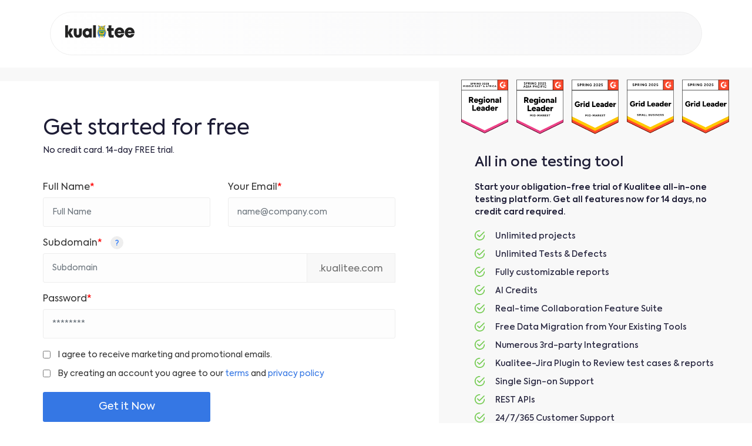

--- FILE ---
content_type: text/html; charset=UTF-8
request_url: https://www.kualitee.com/signup/
body_size: 45515
content:
<!DOCTYPE html>
<html lang="en">

<head lang="en-US"><meta charset="UTF-8"><script>if(navigator.userAgent.match(/MSIE|Internet Explorer/i)||navigator.userAgent.match(/Trident\/7\..*?rv:11/i)){var href=document.location.href;if(!href.match(/[?&]nowprocket/)){if(href.indexOf("?")==-1){if(href.indexOf("#")==-1){document.location.href=href+"?nowprocket=1"}else{document.location.href=href.replace("#","?nowprocket=1#")}}else{if(href.indexOf("#")==-1){document.location.href=href+"&nowprocket=1"}else{document.location.href=href.replace("#","&nowprocket=1#")}}}}</script><script>(()=>{class RocketLazyLoadScripts{constructor(){this.v="2.0.4",this.userEvents=["keydown","keyup","mousedown","mouseup","mousemove","mouseover","mouseout","touchmove","touchstart","touchend","touchcancel","wheel","click","dblclick","input"],this.attributeEvents=["onblur","onclick","oncontextmenu","ondblclick","onfocus","onmousedown","onmouseenter","onmouseleave","onmousemove","onmouseout","onmouseover","onmouseup","onmousewheel","onscroll","onsubmit"]}async t(){this.i(),this.o(),/iP(ad|hone)/.test(navigator.userAgent)&&this.h(),this.u(),this.l(this),this.m(),this.k(this),this.p(this),this._(),await Promise.all([this.R(),this.L()]),this.lastBreath=Date.now(),this.S(this),this.P(),this.D(),this.O(),this.M(),await this.C(this.delayedScripts.normal),await this.C(this.delayedScripts.defer),await this.C(this.delayedScripts.async),await this.T(),await this.F(),await this.j(),await this.A(),window.dispatchEvent(new Event("rocket-allScriptsLoaded")),this.everythingLoaded=!0,this.lastTouchEnd&&await new Promise(t=>setTimeout(t,500-Date.now()+this.lastTouchEnd)),this.I(),this.H(),this.U(),this.W()}i(){this.CSPIssue=sessionStorage.getItem("rocketCSPIssue"),document.addEventListener("securitypolicyviolation",t=>{this.CSPIssue||"script-src-elem"!==t.violatedDirective||"data"!==t.blockedURI||(this.CSPIssue=!0,sessionStorage.setItem("rocketCSPIssue",!0))},{isRocket:!0})}o(){window.addEventListener("pageshow",t=>{this.persisted=t.persisted,this.realWindowLoadedFired=!0},{isRocket:!0}),window.addEventListener("pagehide",()=>{this.onFirstUserAction=null},{isRocket:!0})}h(){let t;function e(e){t=e}window.addEventListener("touchstart",e,{isRocket:!0}),window.addEventListener("touchend",function i(o){o.changedTouches[0]&&t.changedTouches[0]&&Math.abs(o.changedTouches[0].pageX-t.changedTouches[0].pageX)<10&&Math.abs(o.changedTouches[0].pageY-t.changedTouches[0].pageY)<10&&o.timeStamp-t.timeStamp<200&&(window.removeEventListener("touchstart",e,{isRocket:!0}),window.removeEventListener("touchend",i,{isRocket:!0}),"INPUT"===o.target.tagName&&"text"===o.target.type||(o.target.dispatchEvent(new TouchEvent("touchend",{target:o.target,bubbles:!0})),o.target.dispatchEvent(new MouseEvent("mouseover",{target:o.target,bubbles:!0})),o.target.dispatchEvent(new PointerEvent("click",{target:o.target,bubbles:!0,cancelable:!0,detail:1,clientX:o.changedTouches[0].clientX,clientY:o.changedTouches[0].clientY})),event.preventDefault()))},{isRocket:!0})}q(t){this.userActionTriggered||("mousemove"!==t.type||this.firstMousemoveIgnored?"keyup"===t.type||"mouseover"===t.type||"mouseout"===t.type||(this.userActionTriggered=!0,this.onFirstUserAction&&this.onFirstUserAction()):this.firstMousemoveIgnored=!0),"click"===t.type&&t.preventDefault(),t.stopPropagation(),t.stopImmediatePropagation(),"touchstart"===this.lastEvent&&"touchend"===t.type&&(this.lastTouchEnd=Date.now()),"click"===t.type&&(this.lastTouchEnd=0),this.lastEvent=t.type,t.composedPath&&t.composedPath()[0].getRootNode()instanceof ShadowRoot&&(t.rocketTarget=t.composedPath()[0]),this.savedUserEvents.push(t)}u(){this.savedUserEvents=[],this.userEventHandler=this.q.bind(this),this.userEvents.forEach(t=>window.addEventListener(t,this.userEventHandler,{passive:!1,isRocket:!0})),document.addEventListener("visibilitychange",this.userEventHandler,{isRocket:!0})}U(){this.userEvents.forEach(t=>window.removeEventListener(t,this.userEventHandler,{passive:!1,isRocket:!0})),document.removeEventListener("visibilitychange",this.userEventHandler,{isRocket:!0}),this.savedUserEvents.forEach(t=>{(t.rocketTarget||t.target).dispatchEvent(new window[t.constructor.name](t.type,t))})}m(){const t="return false",e=Array.from(this.attributeEvents,t=>"data-rocket-"+t),i="["+this.attributeEvents.join("],[")+"]",o="[data-rocket-"+this.attributeEvents.join("],[data-rocket-")+"]",s=(e,i,o)=>{o&&o!==t&&(e.setAttribute("data-rocket-"+i,o),e["rocket"+i]=new Function("event",o),e.setAttribute(i,t))};new MutationObserver(t=>{for(const n of t)"attributes"===n.type&&(n.attributeName.startsWith("data-rocket-")||this.everythingLoaded?n.attributeName.startsWith("data-rocket-")&&this.everythingLoaded&&this.N(n.target,n.attributeName.substring(12)):s(n.target,n.attributeName,n.target.getAttribute(n.attributeName))),"childList"===n.type&&n.addedNodes.forEach(t=>{if(t.nodeType===Node.ELEMENT_NODE)if(this.everythingLoaded)for(const i of[t,...t.querySelectorAll(o)])for(const t of i.getAttributeNames())e.includes(t)&&this.N(i,t.substring(12));else for(const e of[t,...t.querySelectorAll(i)])for(const t of e.getAttributeNames())this.attributeEvents.includes(t)&&s(e,t,e.getAttribute(t))})}).observe(document,{subtree:!0,childList:!0,attributeFilter:[...this.attributeEvents,...e]})}I(){this.attributeEvents.forEach(t=>{document.querySelectorAll("[data-rocket-"+t+"]").forEach(e=>{this.N(e,t)})})}N(t,e){const i=t.getAttribute("data-rocket-"+e);i&&(t.setAttribute(e,i),t.removeAttribute("data-rocket-"+e))}k(t){Object.defineProperty(HTMLElement.prototype,"onclick",{get(){return this.rocketonclick||null},set(e){this.rocketonclick=e,this.setAttribute(t.everythingLoaded?"onclick":"data-rocket-onclick","this.rocketonclick(event)")}})}S(t){function e(e,i){let o=e[i];e[i]=null,Object.defineProperty(e,i,{get:()=>o,set(s){t.everythingLoaded?o=s:e["rocket"+i]=o=s}})}e(document,"onreadystatechange"),e(window,"onload"),e(window,"onpageshow");try{Object.defineProperty(document,"readyState",{get:()=>t.rocketReadyState,set(e){t.rocketReadyState=e},configurable:!0}),document.readyState="loading"}catch(t){console.log("WPRocket DJE readyState conflict, bypassing")}}l(t){this.originalAddEventListener=EventTarget.prototype.addEventListener,this.originalRemoveEventListener=EventTarget.prototype.removeEventListener,this.savedEventListeners=[],EventTarget.prototype.addEventListener=function(e,i,o){o&&o.isRocket||!t.B(e,this)&&!t.userEvents.includes(e)||t.B(e,this)&&!t.userActionTriggered||e.startsWith("rocket-")||t.everythingLoaded?t.originalAddEventListener.call(this,e,i,o):(t.savedEventListeners.push({target:this,remove:!1,type:e,func:i,options:o}),"mouseenter"!==e&&"mouseleave"!==e||t.originalAddEventListener.call(this,e,t.savedUserEvents.push,o))},EventTarget.prototype.removeEventListener=function(e,i,o){o&&o.isRocket||!t.B(e,this)&&!t.userEvents.includes(e)||t.B(e,this)&&!t.userActionTriggered||e.startsWith("rocket-")||t.everythingLoaded?t.originalRemoveEventListener.call(this,e,i,o):t.savedEventListeners.push({target:this,remove:!0,type:e,func:i,options:o})}}J(t,e){this.savedEventListeners=this.savedEventListeners.filter(i=>{let o=i.type,s=i.target||window;return e!==o||t!==s||(this.B(o,s)&&(i.type="rocket-"+o),this.$(i),!1)})}H(){EventTarget.prototype.addEventListener=this.originalAddEventListener,EventTarget.prototype.removeEventListener=this.originalRemoveEventListener,this.savedEventListeners.forEach(t=>this.$(t))}$(t){t.remove?this.originalRemoveEventListener.call(t.target,t.type,t.func,t.options):this.originalAddEventListener.call(t.target,t.type,t.func,t.options)}p(t){let e;function i(e){return t.everythingLoaded?e:e.split(" ").map(t=>"load"===t||t.startsWith("load.")?"rocket-jquery-load":t).join(" ")}function o(o){function s(e){const s=o.fn[e];o.fn[e]=o.fn.init.prototype[e]=function(){return this[0]===window&&t.userActionTriggered&&("string"==typeof arguments[0]||arguments[0]instanceof String?arguments[0]=i(arguments[0]):"object"==typeof arguments[0]&&Object.keys(arguments[0]).forEach(t=>{const e=arguments[0][t];delete arguments[0][t],arguments[0][i(t)]=e})),s.apply(this,arguments),this}}if(o&&o.fn&&!t.allJQueries.includes(o)){const e={DOMContentLoaded:[],"rocket-DOMContentLoaded":[]};for(const t in e)document.addEventListener(t,()=>{e[t].forEach(t=>t())},{isRocket:!0});o.fn.ready=o.fn.init.prototype.ready=function(i){function s(){parseInt(o.fn.jquery)>2?setTimeout(()=>i.bind(document)(o)):i.bind(document)(o)}return"function"==typeof i&&(t.realDomReadyFired?!t.userActionTriggered||t.fauxDomReadyFired?s():e["rocket-DOMContentLoaded"].push(s):e.DOMContentLoaded.push(s)),o([])},s("on"),s("one"),s("off"),t.allJQueries.push(o)}e=o}t.allJQueries=[],o(window.jQuery),Object.defineProperty(window,"jQuery",{get:()=>e,set(t){o(t)}})}P(){const t=new Map;document.write=document.writeln=function(e){const i=document.currentScript,o=document.createRange(),s=i.parentElement;let n=t.get(i);void 0===n&&(n=i.nextSibling,t.set(i,n));const c=document.createDocumentFragment();o.setStart(c,0),c.appendChild(o.createContextualFragment(e)),s.insertBefore(c,n)}}async R(){return new Promise(t=>{this.userActionTriggered?t():this.onFirstUserAction=t})}async L(){return new Promise(t=>{document.addEventListener("DOMContentLoaded",()=>{this.realDomReadyFired=!0,t()},{isRocket:!0})})}async j(){return this.realWindowLoadedFired?Promise.resolve():new Promise(t=>{window.addEventListener("load",t,{isRocket:!0})})}M(){this.pendingScripts=[];this.scriptsMutationObserver=new MutationObserver(t=>{for(const e of t)e.addedNodes.forEach(t=>{"SCRIPT"!==t.tagName||t.noModule||t.isWPRocket||this.pendingScripts.push({script:t,promise:new Promise(e=>{const i=()=>{const i=this.pendingScripts.findIndex(e=>e.script===t);i>=0&&this.pendingScripts.splice(i,1),e()};t.addEventListener("load",i,{isRocket:!0}),t.addEventListener("error",i,{isRocket:!0}),setTimeout(i,1e3)})})})}),this.scriptsMutationObserver.observe(document,{childList:!0,subtree:!0})}async F(){await this.X(),this.pendingScripts.length?(await this.pendingScripts[0].promise,await this.F()):this.scriptsMutationObserver.disconnect()}D(){this.delayedScripts={normal:[],async:[],defer:[]},document.querySelectorAll("script[type$=rocketlazyloadscript]").forEach(t=>{t.hasAttribute("data-rocket-src")?t.hasAttribute("async")&&!1!==t.async?this.delayedScripts.async.push(t):t.hasAttribute("defer")&&!1!==t.defer||"module"===t.getAttribute("data-rocket-type")?this.delayedScripts.defer.push(t):this.delayedScripts.normal.push(t):this.delayedScripts.normal.push(t)})}async _(){await this.L();let t=[];document.querySelectorAll("script[type$=rocketlazyloadscript][data-rocket-src]").forEach(e=>{let i=e.getAttribute("data-rocket-src");if(i&&!i.startsWith("data:")){i.startsWith("//")&&(i=location.protocol+i);try{const o=new URL(i).origin;o!==location.origin&&t.push({src:o,crossOrigin:e.crossOrigin||"module"===e.getAttribute("data-rocket-type")})}catch(t){}}}),t=[...new Map(t.map(t=>[JSON.stringify(t),t])).values()],this.Y(t,"preconnect")}async G(t){if(await this.K(),!0!==t.noModule||!("noModule"in HTMLScriptElement.prototype))return new Promise(e=>{let i;function o(){(i||t).setAttribute("data-rocket-status","executed"),e()}try{if(navigator.userAgent.includes("Firefox/")||""===navigator.vendor||this.CSPIssue)i=document.createElement("script"),[...t.attributes].forEach(t=>{let e=t.nodeName;"type"!==e&&("data-rocket-type"===e&&(e="type"),"data-rocket-src"===e&&(e="src"),i.setAttribute(e,t.nodeValue))}),t.text&&(i.text=t.text),t.nonce&&(i.nonce=t.nonce),i.hasAttribute("src")?(i.addEventListener("load",o,{isRocket:!0}),i.addEventListener("error",()=>{i.setAttribute("data-rocket-status","failed-network"),e()},{isRocket:!0}),setTimeout(()=>{i.isConnected||e()},1)):(i.text=t.text,o()),i.isWPRocket=!0,t.parentNode.replaceChild(i,t);else{const i=t.getAttribute("data-rocket-type"),s=t.getAttribute("data-rocket-src");i?(t.type=i,t.removeAttribute("data-rocket-type")):t.removeAttribute("type"),t.addEventListener("load",o,{isRocket:!0}),t.addEventListener("error",i=>{this.CSPIssue&&i.target.src.startsWith("data:")?(console.log("WPRocket: CSP fallback activated"),t.removeAttribute("src"),this.G(t).then(e)):(t.setAttribute("data-rocket-status","failed-network"),e())},{isRocket:!0}),s?(t.fetchPriority="high",t.removeAttribute("data-rocket-src"),t.src=s):t.src="data:text/javascript;base64,"+window.btoa(unescape(encodeURIComponent(t.text)))}}catch(i){t.setAttribute("data-rocket-status","failed-transform"),e()}});t.setAttribute("data-rocket-status","skipped")}async C(t){const e=t.shift();return e?(e.isConnected&&await this.G(e),this.C(t)):Promise.resolve()}O(){this.Y([...this.delayedScripts.normal,...this.delayedScripts.defer,...this.delayedScripts.async],"preload")}Y(t,e){this.trash=this.trash||[];let i=!0;var o=document.createDocumentFragment();t.forEach(t=>{const s=t.getAttribute&&t.getAttribute("data-rocket-src")||t.src;if(s&&!s.startsWith("data:")){const n=document.createElement("link");n.href=s,n.rel=e,"preconnect"!==e&&(n.as="script",n.fetchPriority=i?"high":"low"),t.getAttribute&&"module"===t.getAttribute("data-rocket-type")&&(n.crossOrigin=!0),t.crossOrigin&&(n.crossOrigin=t.crossOrigin),t.integrity&&(n.integrity=t.integrity),t.nonce&&(n.nonce=t.nonce),o.appendChild(n),this.trash.push(n),i=!1}}),document.head.appendChild(o)}W(){this.trash.forEach(t=>t.remove())}async T(){try{document.readyState="interactive"}catch(t){}this.fauxDomReadyFired=!0;try{await this.K(),this.J(document,"readystatechange"),document.dispatchEvent(new Event("rocket-readystatechange")),await this.K(),document.rocketonreadystatechange&&document.rocketonreadystatechange(),await this.K(),this.J(document,"DOMContentLoaded"),document.dispatchEvent(new Event("rocket-DOMContentLoaded")),await this.K(),this.J(window,"DOMContentLoaded"),window.dispatchEvent(new Event("rocket-DOMContentLoaded"))}catch(t){console.error(t)}}async A(){try{document.readyState="complete"}catch(t){}try{await this.K(),this.J(document,"readystatechange"),document.dispatchEvent(new Event("rocket-readystatechange")),await this.K(),document.rocketonreadystatechange&&document.rocketonreadystatechange(),await this.K(),this.J(window,"load"),window.dispatchEvent(new Event("rocket-load")),await this.K(),window.rocketonload&&window.rocketonload(),await this.K(),this.allJQueries.forEach(t=>t(window).trigger("rocket-jquery-load")),await this.K(),this.J(window,"pageshow");const t=new Event("rocket-pageshow");t.persisted=this.persisted,window.dispatchEvent(t),await this.K(),window.rocketonpageshow&&window.rocketonpageshow({persisted:this.persisted})}catch(t){console.error(t)}}async K(){Date.now()-this.lastBreath>45&&(await this.X(),this.lastBreath=Date.now())}async X(){return document.hidden?new Promise(t=>setTimeout(t)):new Promise(t=>requestAnimationFrame(t))}B(t,e){return e===document&&"readystatechange"===t||(e===document&&"DOMContentLoaded"===t||(e===window&&"DOMContentLoaded"===t||(e===window&&"load"===t||e===window&&"pageshow"===t)))}static run(){(new RocketLazyLoadScripts).t()}}RocketLazyLoadScripts.run()})();</script>
  
  <!-- <meta name="description" content=""> -->

  <meta name="viewport" content="width=device-width, initial-scale=1.0, maximum-scale=5.0" />


  
  
  <meta http-equiv="X-UA-Compatible" content="IE=edge">
  
  <link rel="preload" as="image" href="https://www.kualitee.com/wp-content/themes/kualitee-v3/assets/images/kualitee-banner-img-compressed.svg" type="image/svg+xml">


   
  <!-- <meta name="viewport" content="width=device-width, initial-scale=1.0, maximum-scale=1.0, user-scalable=no" /> -->

  <link rel="shortcut icon" href="https://www.kualitee.com/wp-content/themes/kualitee-v3/assets/images/favicon.png" type="image/x-icon">

  <!-- <meta property="og:title" content="" /> -->
  <!-- <meta property="og:image" content="" /> -->

  
  <script type="rocketlazyloadscript" data-minify="1" async data-rocket-src="https://www.kualitee.com/wp-content/cache/min/1/tolt.js?ver=1768906293" data-tolt="pk_Rdu6H8J2H2juBi52mi6T84AV"></script>
  



  
    <meta property="og:image" content="https://www.kualitee.com/wp-content/themes/kualitee-v3/assets/images/og-image.jpg" />

  

  <!-- <link rel="pingback" href=""> -->

  


 
<title>  Join Kualitee Free Today | Start FREE Trial | No credit card </title>
<link crossorigin data-rocket-preload as="font" href="https://www.kualitee.com/wp-content/themes/kualitee-v3/assets/fonts/Axiforma-Light.woff2" rel="preload">
<style id="wpr-usedcss">:root{--fa-font-solid:normal 900 1em/1 "Font Awesome 6 Free";--fa-font-regular:normal 400 1em/1 "Font Awesome 6 Free";--fa-font-light:normal 300 1em/1 "Font Awesome 6 Pro";--fa-font-thin:normal 100 1em/1 "Font Awesome 6 Pro";--fa-font-duotone:normal 900 1em/1 "Font Awesome 6 Duotone";--fa-font-brands:normal 400 1em/1 "Font Awesome 6 Brands";--fa-font-sharp-solid:normal 900 1em/1 "Font Awesome 6 Sharp";--fa-font-sharp-regular:normal 400 1em/1 "Font Awesome 6 Sharp";--fa-font-sharp-light:normal 300 1em/1 "Font Awesome 6 Sharp";--fa-font-sharp-thin:normal 100 1em/1 "Font Awesome 6 Sharp";--fa-font-sharp-duotone-solid:normal 900 1em/1 "Font Awesome 6 Sharp Duotone"}svg:not(:host).svg-inline--fa,svg:not(:root).svg-inline--fa{overflow:visible;box-sizing:content-box}.svg-inline--fa{display:var(--fa-display,inline-block);height:1em;overflow:visible;vertical-align:-.125em}.svg-inline--fa.fa-fw{width:var(--fa-fw-width,1.25em)}.fa-layers-text{display:inline-block;position:absolute;text-align:center}.fa-layers-text{left:50%;top:50%;transform:translate(-50%,-50%);transform-origin:center center}.fa-fw{text-align:center;width:1.25em}.fa-spin{animation-name:fa-spin;animation-delay:var(--fa-animation-delay,0s);animation-direction:var(--fa-animation-direction,normal);animation-duration:var(--fa-animation-duration,2s);animation-iteration-count:var(--fa-animation-iteration-count,infinite);animation-timing-function:var(--fa-animation-timing,linear)}@media (prefers-reduced-motion:reduce){.fa-spin{animation-delay:-1ms;animation-duration:1ms;animation-iteration-count:1;transition-delay:0s;transition-duration:0s}}@keyframes fa-spin{0%{transform:rotate(0)}100%{transform:rotate(360deg)}}.sr-only{position:absolute;width:1px;height:1px;padding:0;margin:-1px;overflow:hidden;clip:rect(0,0,0,0);white-space:nowrap;border-width:0}img:is([sizes=auto i],[sizes^="auto," i]){contain-intrinsic-size:3000px 1500px}:where(.wp-block-button__link){border-radius:9999px;box-shadow:none;padding:calc(.667em + 2px) calc(1.333em + 2px);text-decoration:none}:root :where(.wp-block-button .wp-block-button__link.is-style-outline),:root :where(.wp-block-button.is-style-outline>.wp-block-button__link){border:2px solid;padding:.667em 1.333em}:root :where(.wp-block-button .wp-block-button__link.is-style-outline:not(.has-text-color)),:root :where(.wp-block-button.is-style-outline>.wp-block-button__link:not(.has-text-color)){color:currentColor}:root :where(.wp-block-button .wp-block-button__link.is-style-outline:not(.has-background)),:root :where(.wp-block-button.is-style-outline>.wp-block-button__link:not(.has-background)){background-color:initial;background-image:none}:where(.wp-block-calendar table:not(.has-background) th){background:#ddd}:where(.wp-block-columns){margin-bottom:1.75em}:where(.wp-block-columns.has-background){padding:1.25em 2.375em}:where(.wp-block-post-comments input[type=submit]){border:none}:where(.wp-block-cover-image:not(.has-text-color)),:where(.wp-block-cover:not(.has-text-color)){color:#fff}:where(.wp-block-cover-image.is-light:not(.has-text-color)),:where(.wp-block-cover.is-light:not(.has-text-color)){color:#000}:root :where(.wp-block-cover h1:not(.has-text-color)),:root :where(.wp-block-cover h2:not(.has-text-color)),:root :where(.wp-block-cover h3:not(.has-text-color)),:root :where(.wp-block-cover h4:not(.has-text-color)),:root :where(.wp-block-cover h5:not(.has-text-color)),:root :where(.wp-block-cover h6:not(.has-text-color)),:root :where(.wp-block-cover p:not(.has-text-color)){color:inherit}:where(.wp-block-file){margin-bottom:1.5em}:where(.wp-block-file__button){border-radius:2em;display:inline-block;padding:.5em 1em}:where(.wp-block-file__button):is(a):active,:where(.wp-block-file__button):is(a):focus,:where(.wp-block-file__button):is(a):hover,:where(.wp-block-file__button):is(a):visited{box-shadow:none;color:#fff;opacity:.85;text-decoration:none}:where(.wp-block-group.wp-block-group-is-layout-constrained){position:relative}:root :where(.wp-block-image.is-style-rounded img,.wp-block-image .is-style-rounded img){border-radius:9999px}:where(.wp-block-latest-comments:not([style*=line-height] .wp-block-latest-comments__comment)){line-height:1.1}:where(.wp-block-latest-comments:not([style*=line-height] .wp-block-latest-comments__comment-excerpt p)){line-height:1.8}:root :where(.wp-block-latest-posts.is-grid){padding:0}:root :where(.wp-block-latest-posts.wp-block-latest-posts__list){padding-left:0}ul{box-sizing:border-box}:root :where(.wp-block-list.has-background){padding:1.25em 2.375em}:where(.wp-block-navigation.has-background .wp-block-navigation-item a:not(.wp-element-button)),:where(.wp-block-navigation.has-background .wp-block-navigation-submenu a:not(.wp-element-button)){padding:.5em 1em}:where(.wp-block-navigation .wp-block-navigation__submenu-container .wp-block-navigation-item a:not(.wp-element-button)),:where(.wp-block-navigation .wp-block-navigation__submenu-container .wp-block-navigation-submenu a:not(.wp-element-button)),:where(.wp-block-navigation .wp-block-navigation__submenu-container .wp-block-navigation-submenu button.wp-block-navigation-item__content),:where(.wp-block-navigation .wp-block-navigation__submenu-container .wp-block-pages-list__item button.wp-block-navigation-item__content){padding:.5em 1em}:root :where(p.has-background){padding:1.25em 2.375em}:where(p.has-text-color:not(.has-link-color)) a{color:inherit}:where(.wp-block-post-comments-form) input:not([type=submit]),:where(.wp-block-post-comments-form) textarea{border:1px solid #949494;font-family:inherit;font-size:1em}:where(.wp-block-post-comments-form) input:where(:not([type=submit]):not([type=checkbox])),:where(.wp-block-post-comments-form) textarea{padding:calc(.667em + 2px)}:where(.wp-block-post-excerpt){box-sizing:border-box;margin-bottom:var(--wp--style--block-gap);margin-top:var(--wp--style--block-gap)}:where(.wp-block-preformatted.has-background){padding:1.25em 2.375em}:where(.wp-block-search__button){border:1px solid #ccc;padding:6px 10px}:where(.wp-block-search__input){font-family:inherit;font-size:inherit;font-style:inherit;font-weight:inherit;letter-spacing:inherit;line-height:inherit;text-transform:inherit}:where(.wp-block-search__button-inside .wp-block-search__inside-wrapper){border:1px solid #949494;box-sizing:border-box;padding:4px}:where(.wp-block-search__button-inside .wp-block-search__inside-wrapper) .wp-block-search__input{border:none;border-radius:0;padding:0 4px}:where(.wp-block-search__button-inside .wp-block-search__inside-wrapper) .wp-block-search__input:focus{outline:0}:where(.wp-block-search__button-inside .wp-block-search__inside-wrapper) :where(.wp-block-search__button){padding:4px 8px}:root :where(.wp-block-separator.is-style-dots){height:auto;line-height:1;text-align:center}:root :where(.wp-block-separator.is-style-dots):before{color:currentColor;content:"···";font-family:serif;font-size:1.5em;letter-spacing:2em;padding-left:2em}:root :where(.wp-block-site-logo.is-style-rounded){border-radius:9999px}:where(.wp-block-social-links:not(.is-style-logos-only)) .wp-social-link{background-color:#f0f0f0;color:#444}:where(.wp-block-social-links:not(.is-style-logos-only)) .wp-social-link-amazon{background-color:#f90;color:#fff}:where(.wp-block-social-links:not(.is-style-logos-only)) .wp-social-link-bandcamp{background-color:#1ea0c3;color:#fff}:where(.wp-block-social-links:not(.is-style-logos-only)) .wp-social-link-behance{background-color:#0757fe;color:#fff}:where(.wp-block-social-links:not(.is-style-logos-only)) .wp-social-link-bluesky{background-color:#0a7aff;color:#fff}:where(.wp-block-social-links:not(.is-style-logos-only)) .wp-social-link-codepen{background-color:#1e1f26;color:#fff}:where(.wp-block-social-links:not(.is-style-logos-only)) .wp-social-link-deviantart{background-color:#02e49b;color:#fff}:where(.wp-block-social-links:not(.is-style-logos-only)) .wp-social-link-discord{background-color:#5865f2;color:#fff}:where(.wp-block-social-links:not(.is-style-logos-only)) .wp-social-link-dribbble{background-color:#e94c89;color:#fff}:where(.wp-block-social-links:not(.is-style-logos-only)) .wp-social-link-dropbox{background-color:#4280ff;color:#fff}:where(.wp-block-social-links:not(.is-style-logos-only)) .wp-social-link-etsy{background-color:#f45800;color:#fff}:where(.wp-block-social-links:not(.is-style-logos-only)) .wp-social-link-facebook{background-color:#0866ff;color:#fff}:where(.wp-block-social-links:not(.is-style-logos-only)) .wp-social-link-fivehundredpx{background-color:#000;color:#fff}:where(.wp-block-social-links:not(.is-style-logos-only)) .wp-social-link-flickr{background-color:#0461dd;color:#fff}:where(.wp-block-social-links:not(.is-style-logos-only)) .wp-social-link-foursquare{background-color:#e65678;color:#fff}:where(.wp-block-social-links:not(.is-style-logos-only)) .wp-social-link-github{background-color:#24292d;color:#fff}:where(.wp-block-social-links:not(.is-style-logos-only)) .wp-social-link-goodreads{background-color:#eceadd;color:#382110}:where(.wp-block-social-links:not(.is-style-logos-only)) .wp-social-link-google{background-color:#ea4434;color:#fff}:where(.wp-block-social-links:not(.is-style-logos-only)) .wp-social-link-gravatar{background-color:#1d4fc4;color:#fff}:where(.wp-block-social-links:not(.is-style-logos-only)) .wp-social-link-instagram{background-color:#f00075;color:#fff}:where(.wp-block-social-links:not(.is-style-logos-only)) .wp-social-link-lastfm{background-color:#e21b24;color:#fff}:where(.wp-block-social-links:not(.is-style-logos-only)) .wp-social-link-linkedin{background-color:#0d66c2;color:#fff}:where(.wp-block-social-links:not(.is-style-logos-only)) .wp-social-link-mastodon{background-color:#3288d4;color:#fff}:where(.wp-block-social-links:not(.is-style-logos-only)) .wp-social-link-medium{background-color:#000;color:#fff}:where(.wp-block-social-links:not(.is-style-logos-only)) .wp-social-link-meetup{background-color:#f6405f;color:#fff}:where(.wp-block-social-links:not(.is-style-logos-only)) .wp-social-link-patreon{background-color:#000;color:#fff}:where(.wp-block-social-links:not(.is-style-logos-only)) .wp-social-link-pinterest{background-color:#e60122;color:#fff}:where(.wp-block-social-links:not(.is-style-logos-only)) .wp-social-link-pocket{background-color:#ef4155;color:#fff}:where(.wp-block-social-links:not(.is-style-logos-only)) .wp-social-link-reddit{background-color:#ff4500;color:#fff}:where(.wp-block-social-links:not(.is-style-logos-only)) .wp-social-link-skype{background-color:#0478d7;color:#fff}:where(.wp-block-social-links:not(.is-style-logos-only)) .wp-social-link-snapchat{background-color:#fefc00;color:#fff;stroke:#000}:where(.wp-block-social-links:not(.is-style-logos-only)) .wp-social-link-soundcloud{background-color:#ff5600;color:#fff}:where(.wp-block-social-links:not(.is-style-logos-only)) .wp-social-link-spotify{background-color:#1bd760;color:#fff}:where(.wp-block-social-links:not(.is-style-logos-only)) .wp-social-link-telegram{background-color:#2aabee;color:#fff}:where(.wp-block-social-links:not(.is-style-logos-only)) .wp-social-link-threads{background-color:#000;color:#fff}:where(.wp-block-social-links:not(.is-style-logos-only)) .wp-social-link-tiktok{background-color:#000;color:#fff}:where(.wp-block-social-links:not(.is-style-logos-only)) .wp-social-link-tumblr{background-color:#011835;color:#fff}:where(.wp-block-social-links:not(.is-style-logos-only)) .wp-social-link-twitch{background-color:#6440a4;color:#fff}:where(.wp-block-social-links:not(.is-style-logos-only)) .wp-social-link-twitter{background-color:#1da1f2;color:#fff}:where(.wp-block-social-links:not(.is-style-logos-only)) .wp-social-link-vimeo{background-color:#1eb7ea;color:#fff}:where(.wp-block-social-links:not(.is-style-logos-only)) .wp-social-link-vk{background-color:#4680c2;color:#fff}:where(.wp-block-social-links:not(.is-style-logos-only)) .wp-social-link-wordpress{background-color:#3499cd;color:#fff}:where(.wp-block-social-links:not(.is-style-logos-only)) .wp-social-link-whatsapp{background-color:#25d366;color:#fff}:where(.wp-block-social-links:not(.is-style-logos-only)) .wp-social-link-x{background-color:#000;color:#fff}:where(.wp-block-social-links:not(.is-style-logos-only)) .wp-social-link-yelp{background-color:#d32422;color:#fff}:where(.wp-block-social-links:not(.is-style-logos-only)) .wp-social-link-youtube{background-color:red;color:#fff}:where(.wp-block-social-links.is-style-logos-only) .wp-social-link{background:0 0}:where(.wp-block-social-links.is-style-logos-only) .wp-social-link svg{height:1.25em;width:1.25em}:where(.wp-block-social-links.is-style-logos-only) .wp-social-link-amazon{color:#f90}:where(.wp-block-social-links.is-style-logos-only) .wp-social-link-bandcamp{color:#1ea0c3}:where(.wp-block-social-links.is-style-logos-only) .wp-social-link-behance{color:#0757fe}:where(.wp-block-social-links.is-style-logos-only) .wp-social-link-bluesky{color:#0a7aff}:where(.wp-block-social-links.is-style-logos-only) .wp-social-link-codepen{color:#1e1f26}:where(.wp-block-social-links.is-style-logos-only) .wp-social-link-deviantart{color:#02e49b}:where(.wp-block-social-links.is-style-logos-only) .wp-social-link-discord{color:#5865f2}:where(.wp-block-social-links.is-style-logos-only) .wp-social-link-dribbble{color:#e94c89}:where(.wp-block-social-links.is-style-logos-only) .wp-social-link-dropbox{color:#4280ff}:where(.wp-block-social-links.is-style-logos-only) .wp-social-link-etsy{color:#f45800}:where(.wp-block-social-links.is-style-logos-only) .wp-social-link-facebook{color:#0866ff}:where(.wp-block-social-links.is-style-logos-only) .wp-social-link-fivehundredpx{color:#000}:where(.wp-block-social-links.is-style-logos-only) .wp-social-link-flickr{color:#0461dd}:where(.wp-block-social-links.is-style-logos-only) .wp-social-link-foursquare{color:#e65678}:where(.wp-block-social-links.is-style-logos-only) .wp-social-link-github{color:#24292d}:where(.wp-block-social-links.is-style-logos-only) .wp-social-link-goodreads{color:#382110}:where(.wp-block-social-links.is-style-logos-only) .wp-social-link-google{color:#ea4434}:where(.wp-block-social-links.is-style-logos-only) .wp-social-link-gravatar{color:#1d4fc4}:where(.wp-block-social-links.is-style-logos-only) .wp-social-link-instagram{color:#f00075}:where(.wp-block-social-links.is-style-logos-only) .wp-social-link-lastfm{color:#e21b24}:where(.wp-block-social-links.is-style-logos-only) .wp-social-link-linkedin{color:#0d66c2}:where(.wp-block-social-links.is-style-logos-only) .wp-social-link-mastodon{color:#3288d4}:where(.wp-block-social-links.is-style-logos-only) .wp-social-link-medium{color:#000}:where(.wp-block-social-links.is-style-logos-only) .wp-social-link-meetup{color:#f6405f}:where(.wp-block-social-links.is-style-logos-only) .wp-social-link-patreon{color:#000}:where(.wp-block-social-links.is-style-logos-only) .wp-social-link-pinterest{color:#e60122}:where(.wp-block-social-links.is-style-logos-only) .wp-social-link-pocket{color:#ef4155}:where(.wp-block-social-links.is-style-logos-only) .wp-social-link-reddit{color:#ff4500}:where(.wp-block-social-links.is-style-logos-only) .wp-social-link-skype{color:#0478d7}:where(.wp-block-social-links.is-style-logos-only) .wp-social-link-snapchat{color:#fff;stroke:#000}:where(.wp-block-social-links.is-style-logos-only) .wp-social-link-soundcloud{color:#ff5600}:where(.wp-block-social-links.is-style-logos-only) .wp-social-link-spotify{color:#1bd760}:where(.wp-block-social-links.is-style-logos-only) .wp-social-link-telegram{color:#2aabee}:where(.wp-block-social-links.is-style-logos-only) .wp-social-link-threads{color:#000}:where(.wp-block-social-links.is-style-logos-only) .wp-social-link-tiktok{color:#000}:where(.wp-block-social-links.is-style-logos-only) .wp-social-link-tumblr{color:#011835}:where(.wp-block-social-links.is-style-logos-only) .wp-social-link-twitch{color:#6440a4}:where(.wp-block-social-links.is-style-logos-only) .wp-social-link-twitter{color:#1da1f2}:where(.wp-block-social-links.is-style-logos-only) .wp-social-link-vimeo{color:#1eb7ea}:where(.wp-block-social-links.is-style-logos-only) .wp-social-link-vk{color:#4680c2}:where(.wp-block-social-links.is-style-logos-only) .wp-social-link-whatsapp{color:#25d366}:where(.wp-block-social-links.is-style-logos-only) .wp-social-link-wordpress{color:#3499cd}:where(.wp-block-social-links.is-style-logos-only) .wp-social-link-x{color:#000}:where(.wp-block-social-links.is-style-logos-only) .wp-social-link-yelp{color:#d32422}:where(.wp-block-social-links.is-style-logos-only) .wp-social-link-youtube{color:red}:root :where(.wp-block-social-links .wp-social-link a){padding:.25em}:root :where(.wp-block-social-links.is-style-logos-only .wp-social-link a){padding:0}:root :where(.wp-block-social-links.is-style-pill-shape .wp-social-link a){padding-left:.6666666667em;padding-right:.6666666667em}:root :where(.wp-block-tag-cloud.is-style-outline){display:flex;flex-wrap:wrap;gap:1ch}:root :where(.wp-block-tag-cloud.is-style-outline a){border:1px solid;font-size:unset!important;margin-right:0;padding:1ch 2ch;text-decoration:none!important}:root :where(.wp-block-table-of-contents){box-sizing:border-box}:where(.wp-block-term-description){box-sizing:border-box;margin-bottom:var(--wp--style--block-gap);margin-top:var(--wp--style--block-gap)}:where(pre.wp-block-verse){font-family:inherit}:root{--wp--preset--font-size--normal:16px;--wp--preset--font-size--huge:42px}html :where(.has-border-color){border-style:solid}html :where([style*=border-top-color]){border-top-style:solid}html :where([style*=border-right-color]){border-right-style:solid}html :where([style*=border-bottom-color]){border-bottom-style:solid}html :where([style*=border-left-color]){border-left-style:solid}html :where([style*=border-width]){border-style:solid}html :where([style*=border-top-width]){border-top-style:solid}html :where([style*=border-right-width]){border-right-style:solid}html :where([style*=border-bottom-width]){border-bottom-style:solid}html :where([style*=border-left-width]){border-left-style:solid}html :where(img[class*=wp-image-]){height:auto;max-width:100%}:where(figure){margin:0 0 1em}html :where(.is-position-sticky){--wp-admin--admin-bar--position-offset:var(--wp-admin--admin-bar--height,0px)}@media screen and (max-width:600px){html :where(.is-position-sticky){--wp-admin--admin-bar--position-offset:0px}}:root{--wp--preset--aspect-ratio--square:1;--wp--preset--aspect-ratio--4-3:4/3;--wp--preset--aspect-ratio--3-4:3/4;--wp--preset--aspect-ratio--3-2:3/2;--wp--preset--aspect-ratio--2-3:2/3;--wp--preset--aspect-ratio--16-9:16/9;--wp--preset--aspect-ratio--9-16:9/16;--wp--preset--color--black:#000000;--wp--preset--color--cyan-bluish-gray:#abb8c3;--wp--preset--color--white:#ffffff;--wp--preset--color--pale-pink:#f78da7;--wp--preset--color--vivid-red:#cf2e2e;--wp--preset--color--luminous-vivid-orange:#ff6900;--wp--preset--color--luminous-vivid-amber:#fcb900;--wp--preset--color--light-green-cyan:#7bdcb5;--wp--preset--color--vivid-green-cyan:#00d084;--wp--preset--color--pale-cyan-blue:#8ed1fc;--wp--preset--color--vivid-cyan-blue:#0693e3;--wp--preset--color--vivid-purple:#9b51e0;--wp--preset--gradient--vivid-cyan-blue-to-vivid-purple:linear-gradient(135deg,rgba(6, 147, 227, 1) 0%,rgb(155, 81, 224) 100%);--wp--preset--gradient--light-green-cyan-to-vivid-green-cyan:linear-gradient(135deg,rgb(122, 220, 180) 0%,rgb(0, 208, 130) 100%);--wp--preset--gradient--luminous-vivid-amber-to-luminous-vivid-orange:linear-gradient(135deg,rgba(252, 185, 0, 1) 0%,rgba(255, 105, 0, 1) 100%);--wp--preset--gradient--luminous-vivid-orange-to-vivid-red:linear-gradient(135deg,rgba(255, 105, 0, 1) 0%,rgb(207, 46, 46) 100%);--wp--preset--gradient--very-light-gray-to-cyan-bluish-gray:linear-gradient(135deg,rgb(238, 238, 238) 0%,rgb(169, 184, 195) 100%);--wp--preset--gradient--cool-to-warm-spectrum:linear-gradient(135deg,rgb(74, 234, 220) 0%,rgb(151, 120, 209) 20%,rgb(207, 42, 186) 40%,rgb(238, 44, 130) 60%,rgb(251, 105, 98) 80%,rgb(254, 248, 76) 100%);--wp--preset--gradient--blush-light-purple:linear-gradient(135deg,rgb(255, 206, 236) 0%,rgb(152, 150, 240) 100%);--wp--preset--gradient--blush-bordeaux:linear-gradient(135deg,rgb(254, 205, 165) 0%,rgb(254, 45, 45) 50%,rgb(107, 0, 62) 100%);--wp--preset--gradient--luminous-dusk:linear-gradient(135deg,rgb(255, 203, 112) 0%,rgb(199, 81, 192) 50%,rgb(65, 88, 208) 100%);--wp--preset--gradient--pale-ocean:linear-gradient(135deg,rgb(255, 245, 203) 0%,rgb(182, 227, 212) 50%,rgb(51, 167, 181) 100%);--wp--preset--gradient--electric-grass:linear-gradient(135deg,rgb(202, 248, 128) 0%,rgb(113, 206, 126) 100%);--wp--preset--gradient--midnight:linear-gradient(135deg,rgb(2, 3, 129) 0%,rgb(40, 116, 252) 100%);--wp--preset--font-size--small:13px;--wp--preset--font-size--medium:20px;--wp--preset--font-size--large:36px;--wp--preset--font-size--x-large:42px;--wp--preset--spacing--20:0.44rem;--wp--preset--spacing--30:0.67rem;--wp--preset--spacing--40:1rem;--wp--preset--spacing--50:1.5rem;--wp--preset--spacing--60:2.25rem;--wp--preset--spacing--70:3.38rem;--wp--preset--spacing--80:5.06rem;--wp--preset--shadow--natural:6px 6px 9px rgba(0, 0, 0, .2);--wp--preset--shadow--deep:12px 12px 50px rgba(0, 0, 0, .4);--wp--preset--shadow--sharp:6px 6px 0px rgba(0, 0, 0, .2);--wp--preset--shadow--outlined:6px 6px 0px -3px rgba(255, 255, 255, 1),6px 6px rgba(0, 0, 0, 1);--wp--preset--shadow--crisp:6px 6px 0px rgba(0, 0, 0, 1)}:where(.is-layout-flex){gap:.5em}:where(.is-layout-grid){gap:.5em}:where(.wp-block-post-template.is-layout-flex){gap:1.25em}:where(.wp-block-post-template.is-layout-grid){gap:1.25em}:where(.wp-block-columns.is-layout-flex){gap:2em}:where(.wp-block-columns.is-layout-grid){gap:2em}:root :where(.wp-block-pullquote){font-size:1.5em;line-height:1.6}:root{--blue:#007bff;--indigo:#6610f2;--purple:#6f42c1;--pink:#e83e8c;--red:#dc3545;--orange:#fd7e14;--yellow:#ffc107;--green:#28a745;--teal:#20c997;--cyan:#17a2b8;--white:#fff;--gray:#6c757d;--gray-dark:#343a40;--primary:#007bff;--secondary:#6c757d;--success:#28a745;--info:#17a2b8;--warning:#ffc107;--danger:#dc3545;--light:#f8f9fa;--dark:#343a40;--breakpoint-xs:0;--breakpoint-sm:576px;--breakpoint-md:768px;--breakpoint-lg:992px;--breakpoint-xl:1200px;--font-family-sans-serif:-apple-system,BlinkMacSystemFont,"Segoe UI",Roboto,"Helvetica Neue",Arial,sans-serif,"Apple Color Emoji","Segoe UI Emoji","Segoe UI Symbol";--font-family-monospace:SFMono-Regular,Menlo,Monaco,Consolas,"Liberation Mono","Courier New",monospace}*,::after,::before{box-sizing:border-box}html{font-family:sans-serif;line-height:1.15;-webkit-text-size-adjust:100%;-ms-text-size-adjust:100%;-ms-overflow-style:scrollbar;-webkit-tap-highlight-color:transparent}@-ms-viewport{width:device-width}dialog,figure,footer,header{display:block}body{margin:0;font-family:-apple-system,BlinkMacSystemFont,"Segoe UI",Roboto,"Helvetica Neue",Arial,sans-serif,"Apple Color Emoji","Segoe UI Emoji","Segoe UI Symbol";font-size:1rem;font-weight:400;line-height:1.5;color:#212529;text-align:left;background-color:#fff}hr{box-sizing:content-box;height:0;overflow:visible}h1,h2,h3{margin-top:0;margin-bottom:.5rem}p{margin-top:0;margin-bottom:1rem}ul{margin-top:0;margin-bottom:1rem}ul ul{margin-bottom:0}b,strong{font-weight:bolder}a{color:#007bff;text-decoration:none;background-color:transparent;-webkit-text-decoration-skip:objects}a:hover{color:#0056b3;text-decoration:underline}a:not([href]):not([tabindex]){color:inherit;text-decoration:none}a:not([href]):not([tabindex]):focus,a:not([href]):not([tabindex]):hover{color:inherit;text-decoration:none}a:not([href]):not([tabindex]):focus{outline:0}code{font-family:monospace,monospace;font-size:1em}figure{margin:0 0 1rem}img{vertical-align:middle;border-style:none}svg:not(:root){overflow:hidden}table{border-collapse:collapse}th{text-align:inherit}label{display:inline-block;margin-bottom:.5rem}button{border-radius:0}button:focus{outline:dotted 1px;outline:-webkit-focus-ring-color auto 5px}button,input,optgroup,select,textarea{margin:0;font-family:inherit;font-size:inherit;line-height:inherit}button,input{overflow:visible}button,select{text-transform:none}[type=reset],[type=submit],button,html [type=button]{-webkit-appearance:button}[type=button]::-moz-focus-inner,[type=reset]::-moz-focus-inner,[type=submit]::-moz-focus-inner,button::-moz-focus-inner{padding:0;border-style:none}input[type=checkbox],input[type=radio]{box-sizing:border-box;padding:0}input[type=date],input[type=datetime-local],input[type=month],input[type=time]{-webkit-appearance:listbox}textarea{overflow:auto;resize:vertical}fieldset{min-width:0;padding:0;margin:0;border:0}legend{display:block;width:100%;max-width:100%;padding:0;margin-bottom:.5rem;font-size:1.5rem;line-height:inherit;color:inherit;white-space:normal}progress{vertical-align:baseline}[type=number]::-webkit-inner-spin-button,[type=number]::-webkit-outer-spin-button{height:auto}[type=search]{outline-offset:-2px;-webkit-appearance:none}[type=search]::-webkit-search-cancel-button,[type=search]::-webkit-search-decoration{-webkit-appearance:none}::-webkit-file-upload-button{font:inherit;-webkit-appearance:button}template{display:none}[hidden]{display:none!important}h1,h2,h3{margin-bottom:.5rem;font-family:inherit;font-weight:500;line-height:1.2;color:inherit}h1{font-size:2.5rem}h2{font-size:2rem}h3{font-size:1.75rem}hr{margin-top:1rem;margin-bottom:1rem;border:0;border-top:1px solid rgba(0,0,0,.1)}code{font-family:SFMono-Regular,Menlo,Monaco,Consolas,"Liberation Mono","Courier New",monospace}code{font-size:87.5%;color:#e83e8c;word-break:break-word}a>code{color:inherit}.container{width:100%;padding-right:15px;padding-left:15px;margin-right:auto;margin-left:auto}@media (min-width:576px){.container{max-width:540px}}@media (min-width:768px){.container{max-width:720px}}@media (min-width:992px){.container{max-width:960px}}@media (min-width:1200px){.container{max-width:1140px}}.container-fluid{width:100%;padding-right:15px;padding-left:15px;margin-right:auto;margin-left:auto}.row{display:-webkit-box;display:-ms-flexbox;display:flex;-ms-flex-wrap:wrap;flex-wrap:wrap;margin-right:-15px;margin-left:-15px}.col-12,.col-6,.col-lg-12,.col-lg-3,.col-lg-4,.col-lg-5,.col-lg-6,.col-lg-7,.col-lg-8,.col-lg-9,.col-md-12,.col-md-3,.col-md-4{position:relative;width:100%;min-height:1px;padding-right:15px;padding-left:15px}.col-6{-webkit-box-flex:0;-ms-flex:0 0 50%;flex:0 0 50%;max-width:50%}.col-12{-webkit-box-flex:0;-ms-flex:0 0 100%;flex:0 0 100%;max-width:100%}@media (min-width:768px){.col-md-3{-webkit-box-flex:0;-ms-flex:0 0 25%;flex:0 0 25%;max-width:25%}.col-md-4{-webkit-box-flex:0;-ms-flex:0 0 33.333333%;flex:0 0 33.333333%;max-width:33.333333%}.col-md-12{-webkit-box-flex:0;-ms-flex:0 0 100%;flex:0 0 100%;max-width:100%}}@media (min-width:992px){.col-lg-3{-webkit-box-flex:0;-ms-flex:0 0 25%;flex:0 0 25%;max-width:25%}.col-lg-4{-webkit-box-flex:0;-ms-flex:0 0 33.333333%;flex:0 0 33.333333%;max-width:33.333333%}.col-lg-5{-webkit-box-flex:0;-ms-flex:0 0 41.666667%;flex:0 0 41.666667%;max-width:41.666667%}.col-lg-6{-webkit-box-flex:0;-ms-flex:0 0 50%;flex:0 0 50%;max-width:50%}.col-lg-7{-webkit-box-flex:0;-ms-flex:0 0 58.333333%;flex:0 0 58.333333%;max-width:58.333333%}.col-lg-8{-webkit-box-flex:0;-ms-flex:0 0 66.666667%;flex:0 0 66.666667%;max-width:66.666667%}.col-lg-9{-webkit-box-flex:0;-ms-flex:0 0 75%;flex:0 0 75%;max-width:75%}.col-lg-12{-webkit-box-flex:0;-ms-flex:0 0 100%;flex:0 0 100%;max-width:100%}.order-lg-1{-webkit-box-ordinal-group:2;-ms-flex-order:1;order:1}.order-lg-2{-webkit-box-ordinal-group:3;-ms-flex-order:2;order:2}}.table{width:100%;max-width:100%;margin-bottom:1rem;background-color:transparent}.table th{padding:.75rem;vertical-align:top;border-top:1px solid #dee2e6}.table tbody+tbody{border-top:2px solid #dee2e6}.table .table{background-color:#fff}.form-control{display:block;width:100%;padding:.375rem .75rem;font-size:1rem;line-height:1.5;color:#495057;background-color:#fff;background-clip:padding-box;border:1px solid #ced4da;border-radius:.25rem;transition:border-color .15s ease-in-out,box-shadow .15s ease-in-out}.form-control::-ms-expand{background-color:transparent;border:0}.form-control:focus{color:#495057;background-color:#fff;border-color:#80bdff;outline:0;box-shadow:0 0 0 .2rem rgba(0,123,255,.25)}.form-control::-webkit-input-placeholder{color:#6c757d;opacity:1}.form-control::-moz-placeholder{color:#6c757d;opacity:1}.form-control:-ms-input-placeholder{color:#6c757d;opacity:1}.form-control::-ms-input-placeholder{color:#6c757d;opacity:1}.form-control::placeholder{color:#6c757d;opacity:1}.form-control:disabled{background-color:#e9ecef;opacity:1}select.form-control:not([size]):not([multiple]){height:calc(2.25rem + 2px)}select.form-control:focus::-ms-value{color:#495057;background-color:#fff}.form-group{margin-bottom:1rem}.btn{display:inline-block;font-weight:400;text-align:center;white-space:nowrap;vertical-align:middle;-webkit-user-select:none;-moz-user-select:none;-ms-user-select:none;user-select:none;border:1px solid transparent;padding:.375rem .75rem;font-size:1rem;line-height:1.5;border-radius:.25rem;transition:color .15s ease-in-out,background-color .15s ease-in-out,border-color .15s ease-in-out,box-shadow .15s ease-in-out}.btn:focus,.btn:hover{text-decoration:none}.btn.focus,.btn:focus{outline:0;box-shadow:0 0 0 .2rem rgba(0,123,255,.25)}.btn.disabled,.btn:disabled{opacity:.65}.btn:not(:disabled):not(.disabled){cursor:pointer}.btn:not(:disabled):not(.disabled).active,.btn:not(:disabled):not(.disabled):active{background-image:none}a.btn.disabled,fieldset:disabled a.btn{pointer-events:none}.fade{opacity:0;transition:opacity .15s linear}.fade.show{opacity:1}.collapse{display:none}.collapse.show{display:block}tr.collapse.show{display:table-row}tbody.collapse.show{display:table-row-group}.collapsing{position:relative;height:0;overflow:hidden;transition:height .35s ease}.dropdown,.dropup{position:relative}.dropdown-toggle::after{display:inline-block;width:0;height:0;margin-left:.255em;vertical-align:.255em;content:"";border-top:.3em solid;border-right:.3em solid transparent;border-bottom:0;border-left:.3em solid transparent}.dropdown-toggle:empty::after{margin-left:0}.dropdown-menu{position:absolute;top:100%;left:0;z-index:1000;display:none;float:left;min-width:10rem;padding:.5rem 0;margin:.125rem 0 0;font-size:1rem;color:#212529;text-align:left;list-style:none;background-color:#fff;background-clip:padding-box;border:1px solid rgba(0,0,0,.15);border-radius:.25rem}.dropup .dropdown-menu{margin-top:0;margin-bottom:.125rem}.dropup .dropdown-toggle::after{display:inline-block;width:0;height:0;margin-left:.255em;vertical-align:.255em;content:"";border-top:0;border-right:.3em solid transparent;border-bottom:.3em solid;border-left:.3em solid transparent}.dropup .dropdown-toggle:empty::after{margin-left:0}.dropright .dropdown-menu{margin-top:0;margin-left:.125rem}.dropright .dropdown-toggle::after{display:inline-block;width:0;height:0;margin-left:.255em;vertical-align:.255em;content:"";border-top:.3em solid transparent;border-bottom:.3em solid transparent;border-left:.3em solid}.dropright .dropdown-toggle:empty::after{margin-left:0}.dropright .dropdown-toggle::after{vertical-align:0}.dropleft .dropdown-menu{margin-top:0;margin-right:.125rem}.dropleft .dropdown-toggle::after{display:inline-block;width:0;height:0;margin-left:.255em;vertical-align:.255em;content:""}.dropleft .dropdown-toggle::after{display:none}.dropleft .dropdown-toggle::before{display:inline-block;width:0;height:0;margin-right:.255em;vertical-align:.255em;content:"";border-top:.3em solid transparent;border-right:.3em solid;border-bottom:.3em solid transparent}.dropleft .dropdown-toggle:empty::after{margin-left:0}.dropleft .dropdown-toggle::before{vertical-align:0}.dropdown-item{display:block;width:100%;padding:.25rem 1.5rem;clear:both;font-weight:400;color:#212529;text-align:inherit;white-space:nowrap;background-color:transparent;border:0}.dropdown-item:focus,.dropdown-item:hover{color:#16181b;text-decoration:none;background-color:#f8f9fa}.dropdown-item.active,.dropdown-item:active{color:#fff;text-decoration:none;background-color:#007bff}.dropdown-item.disabled,.dropdown-item:disabled{color:#6c757d;background-color:transparent}.dropdown-menu.show{display:block}.nav-link{display:block;padding:.5rem 1rem}.nav-link:focus,.nav-link:hover{text-decoration:none}.nav-link.disabled{color:#6c757d}.navbar{position:relative;display:-webkit-box;display:-ms-flexbox;display:flex;-ms-flex-wrap:wrap;flex-wrap:wrap;-webkit-box-align:center;-ms-flex-align:center;align-items:center;-webkit-box-pack:justify;-ms-flex-pack:justify;justify-content:space-between;padding:.5rem 1rem}.navbar>.container,.navbar>.container-fluid{display:-webkit-box;display:-ms-flexbox;display:flex;-ms-flex-wrap:wrap;flex-wrap:wrap;-webkit-box-align:center;-ms-flex-align:center;align-items:center;-webkit-box-pack:justify;-ms-flex-pack:justify;justify-content:space-between}.navbar-nav{display:-webkit-box;display:-ms-flexbox;display:flex;-webkit-box-orient:vertical;-webkit-box-direction:normal;-ms-flex-direction:column;flex-direction:column;padding-left:0;margin-bottom:0;list-style:none}.navbar-nav .nav-link{padding-right:0;padding-left:0}.navbar-nav .dropdown-menu{position:static;float:none}.card{position:relative;display:-webkit-box;display:-ms-flexbox;display:flex;-webkit-box-orient:vertical;-webkit-box-direction:normal;-ms-flex-direction:column;flex-direction:column;min-width:0;word-wrap:break-word;background-color:#fff;background-clip:border-box;border:1px solid rgba(0,0,0,.125);border-radius:.25rem}.card>hr{margin-right:0;margin-left:0}.card>.list-group:first-child .list-group-item:first-child{border-top-left-radius:.25rem;border-top-right-radius:.25rem}.card>.list-group:last-child .list-group-item:last-child{border-bottom-right-radius:.25rem;border-bottom-left-radius:.25rem}.alert{position:relative;padding:.75rem 1.25rem;margin-bottom:1rem;border:1px solid transparent;border-radius:.25rem}.progress{display:-webkit-box;display:-ms-flexbox;display:flex;height:1rem;overflow:hidden;font-size:.75rem;background-color:#e9ecef;border-radius:.25rem}.media{display:-webkit-box;display:-ms-flexbox;display:flex;-webkit-box-align:start;-ms-flex-align:start;align-items:flex-start}.list-group{display:-webkit-box;display:-ms-flexbox;display:flex;-webkit-box-orient:vertical;-webkit-box-direction:normal;-ms-flex-direction:column;flex-direction:column;padding-left:0;margin-bottom:0}.list-group-item{position:relative;display:block;padding:.75rem 1.25rem;margin-bottom:-1px;background-color:#fff;border:1px solid rgba(0,0,0,.125)}.list-group-item:first-child{border-top-left-radius:.25rem;border-top-right-radius:.25rem}.list-group-item:last-child{margin-bottom:0;border-bottom-right-radius:.25rem;border-bottom-left-radius:.25rem}.list-group-item:focus,.list-group-item:hover{z-index:1;text-decoration:none}.list-group-item.disabled,.list-group-item:disabled{color:#6c757d;background-color:#fff}.list-group-item.active{z-index:2;color:#fff;background-color:#007bff;border-color:#007bff}.close{float:right;font-size:1.5rem;font-weight:700;line-height:1;color:#000;text-shadow:0 1px 0 #fff;opacity:.5}.close:focus,.close:hover{color:#000;text-decoration:none;opacity:.75}.close:not(:disabled):not(.disabled){cursor:pointer}button.close{padding:0;background-color:transparent;border:0;-webkit-appearance:none}.modal-open{overflow:hidden}.modal{position:fixed;top:0;right:0;bottom:0;left:0;z-index:1050;display:none;overflow:hidden;outline:0}.modal-open .modal{overflow-x:hidden;overflow-y:auto}.modal-dialog{position:relative;width:auto;margin:.5rem;pointer-events:none}.modal.fade .modal-dialog{transition:-webkit-transform .3s ease-out;transition:transform .3s ease-out;transition:transform .3s ease-out,-webkit-transform .3s ease-out;-webkit-transform:translate(0,-25%);transform:translate(0,-25%)}.modal.show .modal-dialog{-webkit-transform:translate(0,0);transform:translate(0,0)}.modal-backdrop{position:fixed;top:0;right:0;bottom:0;left:0;z-index:1040;background-color:#000}.modal-backdrop.fade{opacity:0}.modal-backdrop.show{opacity:.5}.modal-body{position:relative;-webkit-box-flex:1;-ms-flex:1 1 auto;flex:1 1 auto;padding:1rem}.modal-scrollbar-measure{position:absolute;top:-9999px;width:50px;height:50px;overflow:scroll}@media (min-width:576px){.modal-dialog{max-width:500px;margin:1.75rem auto}}.tooltip{position:absolute;z-index:1070;display:block;margin:0;font-family:-apple-system,BlinkMacSystemFont,"Segoe UI",Roboto,"Helvetica Neue",Arial,sans-serif,"Apple Color Emoji","Segoe UI Emoji","Segoe UI Symbol";font-style:normal;font-weight:400;line-height:1.5;text-align:left;text-align:start;text-decoration:none;text-shadow:none;text-transform:none;letter-spacing:normal;word-break:normal;word-spacing:normal;white-space:normal;line-break:auto;font-size:.875rem;word-wrap:break-word;opacity:0}.tooltip.show{opacity:.9}.tooltip .arrow{position:absolute;display:block;width:.8rem;height:.4rem}.tooltip .arrow::before{position:absolute;content:"";border-color:transparent;border-style:solid}.tooltip-inner{max-width:200px;padding:.25rem .5rem;color:#fff;text-align:center;background-color:#000;border-radius:.25rem}.popover{position:absolute;top:0;left:0;z-index:1060;display:block;max-width:276px;font-family:-apple-system,BlinkMacSystemFont,"Segoe UI",Roboto,"Helvetica Neue",Arial,sans-serif,"Apple Color Emoji","Segoe UI Emoji","Segoe UI Symbol";font-style:normal;font-weight:400;line-height:1.5;text-align:left;text-align:start;text-decoration:none;text-shadow:none;text-transform:none;letter-spacing:normal;word-break:normal;word-spacing:normal;white-space:normal;line-break:auto;font-size:.875rem;word-wrap:break-word;background-color:#fff;background-clip:padding-box;border:1px solid rgba(0,0,0,.2);border-radius:.3rem}.popover .arrow{position:absolute;display:block;width:1rem;height:.5rem;margin:0 .3rem}.popover .arrow::after,.popover .arrow::before{position:absolute;display:block;content:"";border-color:transparent;border-style:solid}.popover-header{padding:.5rem .75rem;margin-bottom:0;font-size:1rem;color:inherit;background-color:#f7f7f7;border-bottom:1px solid #ebebeb;border-top-left-radius:calc(.3rem - 1px);border-top-right-radius:calc(.3rem - 1px)}.popover-header:empty{display:none}.popover-body{padding:.5rem .75rem;color:#212529}.carousel{position:relative}.carousel-item{position:relative;display:none;-webkit-box-align:center;-ms-flex-align:center;align-items:center;width:100%;transition:-webkit-transform .6s ease;transition:transform .6s ease;transition:transform .6s ease,-webkit-transform .6s ease;-webkit-backface-visibility:hidden;backface-visibility:hidden;-webkit-perspective:1000px;perspective:1000px}.carousel-item-next,.carousel-item-prev,.carousel-item.active{display:block}.carousel-item-next,.carousel-item-prev{position:absolute;top:0}.carousel-item-next.carousel-item-left,.carousel-item-prev.carousel-item-right{-webkit-transform:translateX(0);transform:translateX(0)}@supports ((-webkit-transform-style:preserve-3d) or (transform-style:preserve-3d)){.carousel-item-next.carousel-item-left,.carousel-item-prev.carousel-item-right{-webkit-transform:translate3d(0,0,0);transform:translate3d(0,0,0)}}.active.carousel-item-right,.carousel-item-next{-webkit-transform:translateX(100%);transform:translateX(100%)}@supports ((-webkit-transform-style:preserve-3d) or (transform-style:preserve-3d)){.active.carousel-item-right,.carousel-item-next{-webkit-transform:translate3d(100%,0,0);transform:translate3d(100%,0,0)}}.active.carousel-item-left,.carousel-item-prev{-webkit-transform:translateX(-100%);transform:translateX(-100%)}@supports ((-webkit-transform-style:preserve-3d) or (transform-style:preserve-3d)){.active.carousel-item-left,.carousel-item-prev{-webkit-transform:translate3d(-100%,0,0);transform:translate3d(-100%,0,0)}}.carousel-indicators{position:absolute;right:0;bottom:10px;left:0;z-index:15;display:-webkit-box;display:-ms-flexbox;display:flex;-webkit-box-pack:center;-ms-flex-pack:center;justify-content:center;padding-left:0;margin-right:15%;margin-left:15%;list-style:none}.carousel-indicators li{position:relative;-webkit-box-flex:0;-ms-flex:0 1 auto;flex:0 1 auto;width:30px;height:3px;margin-right:3px;margin-left:3px;text-indent:-999px;background-color:rgba(255,255,255,.5)}.carousel-indicators li::before{position:absolute;top:-10px;left:0;display:inline-block;width:100%;height:10px;content:""}.carousel-indicators li::after{position:absolute;bottom:-10px;left:0;display:inline-block;width:100%;height:10px;content:""}.carousel-indicators .active{background-color:#fff}.border{border:1px solid #dee2e6!important}.align-items-center{-webkit-box-align:center!important;-ms-flex-align:center!important;align-items:center!important}.position-static{position:static!important}@supports ((position:-webkit-sticky) or (position:sticky)){.sticky-top{position:-webkit-sticky;position:sticky;top:0;z-index:1020}}.sr-only{position:absolute;width:1px;height:1px;padding:0;overflow:hidden;clip:rect(0,0,0,0);white-space:nowrap;-webkit-clip-path:inset(50%);clip-path:inset(50%);border:0}.m-0{margin:0!important}.text-center{text-align:center!important}.visible{visibility:visible!important}@media print{*,::after,::before{text-shadow:none!important;box-shadow:none!important}a:not(.btn){text-decoration:underline}img,tr{page-break-inside:avoid}h2,h3,p{orphans:3;widows:3}h2,h3{page-break-after:avoid}@page{size:a3}body{min-width:992px!important}.container{min-width:992px!important}.navbar{display:none}.table{border-collapse:collapse!important}.table th{background-color:#fff!important}}@font-face{font-family:Axiforma;src:url('https://www.kualitee.com/wp-content/themes/kualitee-v3/assets/fonts/Axiforma-Light.woff2') format('woff2'),url('https://www.kualitee.com/wp-content/themes/kualitee-v3/assets/fonts/Axiforma-Light.woff') format('woff');font-weight:300;font-style:normal;font-display:swap}@font-face{font-family:Axiforma;src:url('https://www.kualitee.com/wp-content/themes/kualitee-v3/assets/fonts/Axiforma-Medium.woff2') format('woff2'),url('https://www.kualitee.com/wp-content/themes/kualitee-v3/assets/fonts/Axiforma-Medium.woff') format('woff');font-weight:500;font-style:normal;font-display:swap}@font-face{font-family:Axiforma;src:url('https://www.kualitee.com/wp-content/themes/kualitee-v3/assets/fonts/Axiforma-Regular.woff2') format('woff2'),url('https://www.kualitee.com/wp-content/themes/kualitee-v3/assets/fonts/Axiforma-Regular.woff') format('woff');font-weight:400;font-style:normal;font-display:swap}@font-face{font-family:Axiforma;src:url('https://www.kualitee.com/wp-content/themes/kualitee-v3/assets/fonts/Axiforma-SemiBold.woff2') format('woff2'),url('https://www.kualitee.com/wp-content/themes/kualitee-v3/assets/fonts/Axiforma-SemiBold.woff') format('woff');font-weight:600;font-style:normal;font-display:swap}*,body{-webkit-font-smoothing:antialiased;-webkit-text-size-adjust:100%;box-sizing:border-box!important}body{font-family:Axiforma,Arial,Helvetica,sans-serif;font-weight:400;background:#fff;font-size:16px;word-wrap:break-word;color:#000;padding:0!important;box-sizing:border-box}ul{list-style:none;padding:0}a{color:#1c3b6a;text-decoration:none!important;outline:0!important;-webkit-transition:1s;-moz-transition:1s;-o-transition:1s;transition:1s}a:focus,a:hover{color:#077672;text-decoration:none}p{color:#000}.siteForm label{font-size:16px;font-weight:400;color:#343434;margin-bottom:5px}.siteForm input[type=email],.siteForm input[type=file],.siteForm input[type=number],.siteForm input[type=password],.siteForm input[type=tel],.siteForm input[type=text],.siteForm input[type=url],.siteForm select,.siteForm textarea{width:100%;background:#fdfdfd;border:1px solid #ededed;height:50px;padding:5px 15px!important;border-radius:3px;font-size:14px;font-weight:400;color:#343434;box-shadow:none;outline:0}.siteForm input[type=email]:focus,.siteForm input[type=file]:focus,.siteForm input[type=number]:focus,.siteForm input[type=password]:focus,.siteForm input[type=tel]:focus,.siteForm input[type=text]:focus,.siteForm input[type=url]:focus,.siteForm select:focus,.siteForm textarea:focus{border:1px solid #3b85ff61;background-color:#fdfdfd;box-shadow:none;outline:0}.siteForm textarea{height:130px!important;padding:10px 15px!important;resize:none}.siteForm select{height:50px!important;line-height:50px}.siteForm input[type=submit]{display:inline-block;min-width:140px;text-align:center;background:#3577e4;font-size:18px;color:#fff;border:none;font-weight:400;padding:12px 30px;border-radius:3px;outline:0;cursor:pointer}.siteForm input[type=submit]:focus,.siteForm input[type=submit]:hover{background:#2e6bd0;color:#fff}.siteForm :-webkit-autofill,.siteForm :-webkit-autofill:active,.siteForm :-webkit-autofill:focus,.siteForm :-webkit-autofill:hover{-webkit-text-fill-color:#343434!important;transition:background-color 5000s ease-in-out 0s}label.agreeCheckBox{position:relative;padding-left:25px;font-size:14px;color:#343434;margin-top:10px;margin-bottom:10px}label.agreeCheckBox input{position:absolute;left:0;top:3px}label.agreeCheckBox a{color:#3577e4}.tooltip-inner{max-width:200px;padding:5px 8px;color:#fff;text-align:center;background-color:#3b85ff;border-radius:.25rem}.siteHeader{width:100%;z-index:998;top:20px;position:fixed;display:block;-webkit-transition:1s;-moz-transition:1s;-o-transition:1s;transition:1s;border-bottom:1px solid transparent}.siteHeader.headerSchroll{background:#fcfcfc;top:0;border-bottom:1px solid #eee}.siteHeader.headerSchroll .headerMain{padding-right:0;padding-right:0;background:0 0;border:none}.siteHeader.headerSchroll .siteLogo{margin-left:0}.sideLoginNav li:last-child{background:#232323!important}.loginNav{float:right;margin-top:10px;margin-left:5px}@media(max-width:1199.8px){.loginNav{margin-left:10px}}@media(max-width:991.8px){.siteHeader{top:0;border-bottom:1px solid #eee;background:#fcfcfc}.loginNav{margin-top:15px;margin-right:40px}}.loginNav ul{margin:0;padding:0;font-size:0}.loginNav ul li{display:inline-block;vertical-align:middle;margin:0 5px}.loginNav ul li:first-child{border-left:none}.loginNav ul li a{background:#fff;display:block;border-radius:40px;font-size:14px;background:#fff;color:#18181b;padding:14px 20px 12px;box-shadow:0 5px 15px #eee;line-height:1}.loginNav ul li a:hover{color:#161616;background:#f7f7f8}.loginNav ul li a:focus{color:#161616;background:#cacbd1}.loginNav ul li:last-child{margin-left:5px;margin-right:0!important}.loginNav ul li:last-child a{background:#0060ff;color:#fff}.loginNav ul li:last-child a:hover{color:#fff;background:#0044b5}.loginNav ul li:last-child a:focus{color:#fff;background:#00358c}.languageSelector{text-align:right;float:right;margin-top:19px}@media(max-width:767.8px){.loginNav ul li a{padding:10px 12px}.loginNav ul li:last-child{display:none}.languageSelector{margin-top:22px}}.languageSelector a{margin-left:5px;overflow:hidden;display:inline-block;background:#fff}.languageSelector a img{display:block;margin:0!important}.languageSelector .gt_selector{height:25px;padding:5px 0;font-size:14px;background:0 0;border:none;width:45px;border-radius:3px;text-transform:uppercase}.languageSelector .gt_selector:focus{background:0 0;border:none;outline:0}.headerMain{background:linear-gradient(to right,#fff,#f7f7f8);border-radius:100px;border:1px solid #eee;position:relative;-webkit-transition:1s;-moz-transition:1s;-o-transition:1s;transition:1s;padding:5px 15px;min-height:74px}.headerMain:after{display:block;clear:both;content:""}.siteLogo{-webkit-transition:1s;-moz-transition:1s;-o-transition:1s;transition:1s;width:118px;float:left;margin:17px 0 5px 10px;padding:0;font-size:12px;overflow:hidden}@media(max-width:991.8px){.headerMain{max-width:100%;padding-left:0;padding-right:0;background:0 0;border:none}.siteLogo{width:150px;margin:18px 0 5px}.customDropDown{display:none}}.siteLogo a{display:block}.siteLogo img{-webkit-transition:1s;-moz-transition:1s;-o-transition:1s;transition:1s;width:100%;height:auto}.mainNav .menu-item-21 a:after,.mainNav .menu-item-22 a:after{vertical-align:middle;margin-left:5px;margin-top:-4px;clear:both;display:inline-block;content:"";font-size:13px;color:#b3b2b2;transform:rotate(-45deg);border-left:1px solid #b3b2b2;border-bottom:1px solid #b3b2b2;width:6px;height:6px}.mainNav .menu-item-21 .sub-menu,.mainNav .menu-item-22 .sub-menu{display:none!important}.customDropDown{width:100%;position:absolute;left:0;top:60px;z-index:88;max-height:calc(100vh - 172px);display:none}.customDropDown .customDropDownContainer{border:1px solid #f2f2f2;box-shadow:0 5px 15px #eee;overflow-y:auto;background:#fff;height:100%;scrollbar-color:#c3c3c3 #e4e4e4;scrollbar-width:thin}.customDropDown .customDropDownContainer::-webkit-scrollbar{width:4px}.customDropDown .customDropDownContainer::-webkit-scrollbar-track{background:#e4e4e4;border-radius:3px;border:none}.customDropDown .customDropDownContainer::-webkit-scrollbar-thumb{background:#c3c3c3;border-radius:3px}.customDropDown .customDropDownContainer::-webkit-scrollbar-thumb:hover{background:#afafaf}.customDropDown.solutionsDropdown.open,.customDropDown.whyKualiteeDropdown.open{display:block}.customDropDownContainer{padding:20px 15px}.customDropDownContainer .cddTtile{border-bottom:1px solid #3b85ff;padding-bottom:10px;margin-bottom:20px}.customDropDownContainer .cddTtile strong{display:block;font-size:16px;text-transform:uppercase;color:#3b85ff;font-weight:400}.customDropDownContainer .cddContentBox{border:1px solid #f0f0f0;margin-bottom:10px;height:calc(100% - 10px)}.customDropDownContainer .cddContentBox a{position:relative;display:block;padding:10px 15px;background:#fcfcfc;min-height:90px;height:100%}.customDropDownContainer .cddContentBox a:hover{background:#e6edf8}.customDropDownContainer .cddContentBox a.withIcon{padding:10px 15px 10px 75px}.customDropDownContainer .cddContentBox a.withIcon .ddIcon{position:absolute;top:10px;left:15px;width:45px}.customDropDownContainer .cddContentBox a.withIcon .ddIcon img{width:100%;height:auto}.customDropDownContainer .cddContentBox .ddIcon{position:absolute;top:10px;left:15px;width:40px}.customDropDownContainer .cddContentBox .ddIcon img{width:100%;height:auto}.customDropDownContainer .cddContentBox strong{display:block;font-size:15px;color:#1e1e2f;font-weight:400;margin-bottom:6px}.customDropDownContainer .cddContentBox p{display:block;font-size:13px;color:#1e1e2f;font-weight:300;margin-bottom:0}.customDropDownContainer .cddContentBox.ddLastBtn{background:0 0;border:none}.customDropDownContainer .cddContentBox.ddLastBtn a{background:0 0;padding:0;border:none;min-height:1px}.customDropDownContainer .cddContentBox.ddLastBtn a:hover{background:0 0}.customDropDownContainer .cddContent ul li{border:1px solid #f0f0f0;margin-bottom:10px}.customDropDownContainer .cddContent ul li a{position:relative;display:block;padding:10px 15px;background:#fff;min-height:90px}.customDropDownContainer .cddContent ul li a:hover{background:#e6edf8}.customDropDownContainer .cddContent ul li a.withIcon{padding:10px 15px 10px 70px}.customDropDownContainer .cddContent ul li a.withIcon .ddIcon{position:absolute;top:10px;left:15px;width:45px}.customDropDownContainer .cddContent ul li a.withIcon .ddIcon img{width:100%;height:auto}.customDropDownContainer .cddContent ul li strong{display:block;font-size:15px;color:#1e1e2f;font-weight:400;margin-bottom:6px}.customDropDownContainer .cddContent ul li p{display:block;font-size:13px;color:#1e1e2f;font-weight:300;margin-bottom:0}.customDropDownContainer .cddContent ul li.ddLastBtn{border:none}.customDropDownContainer .cddContent ul li.ddLastBtn a{padding:0;border:none;min-height:1px}.customDropDownContainer .cddContent ul li.ddLastBtn a:hover{background:0 0}.customDropDownContainer .cddContent .seeAllBtn{font-size:16px;color:#276ad9;font-weight:500}.customDropDownContainer .cddContent .seeAllBtn em,.customDropDownContainer .cddContent .seeAllBtn i{margin-left:10px}.mainNav{-webkit-transition:1s;-moz-transition:1s;-o-transition:1s;transition:1s;display:block;list-style:none;margin:6px 0 0 30px;padding:0;float:left}.mainNav ul{padding:0;list-style:none;margin:0}.mainNav ul li{display:inline-block;position:relative}.mainNav ul li.active>a{color:#3b85ff}.mainNav ul li.menu-item-has-children>a:after{content:"";display:inline-block;margin-left:5px;margin-top:-3px;vertical-align:middle;border-left:1px solid #4c4e56;border-bottom:1px solid #4c4e56;transform:rotate(-45deg);width:6px;height:6px}.mainNav ul li a{display:inline-block;padding:15px 6px;font-size:14px;font-weight:500;color:#161616}@media(max-width:1199.8px){.customDropDown{top:65px}.mainNav{margin-top:7px;display:none}.mainNav ul li a{padding:15px 10px}}.mainNav ul li a.active,.mainNav ul li a:hover{color:#3b85ff}.mainNav ul li a.active:after,.mainNav ul li a:hover:after{border-left:1px solid #025803;border-bottom:1px solid #025803}.mainNav ul li:hover>.sub-menu{display:block}.mainNav ul li .sub-menu{display:none;position:absolute;left:0;top:100%;width:240px;background:#f0f0f0;box-shadow:0 5px 15px #eee;z-index:99}.mainNav ul li .sub-menu li{display:block;border-bottom:1px solid #f0f0f0}.mainNav ul li .sub-menu li.menu-item-has-children>a:after{display:none}.mainNav ul li .sub-menu li.menu-item-has-children>a:after{content:"";display:inline-block;margin-left:5px;margin-top:-3px;vertical-align:middle;border-left:1px solid #b3b2b2;border-bottom:1px solid #b3b2b2;transform:rotate(-45deg);width:6px;height:6px}.mainNav ul li .sub-menu li a{display:block;padding:10px 20px;font-size:14px;color:#1e1e2f;background:#fff}.mainNav ul li .sub-menu li a:hover{background:#e6edf8;color:#1e1e2f}.mainNav ul li .sub-menu li .sub-menu{display:none;position:absolute;left:100%;top:0;width:240px;background:#f0f0f0;box-shadow:0 5px 15px #eee}.mainNav ul li .sub-menu li .sub-menu li a{padding:10px 20px}.mainNav ul li .sub-menu li .sub-menu li a:hover{background:#e6edf8;color:#1e1e2f}.mainNav ul li .sub-menu li:hover .sub-menu{display:block}.hamburgerSideNav{position:fixed!important;z-index:99999;right:15px;top:60px;display:none}@media(max-width:991.8px){.customDropDown.solutionsDropdown.open,.customDropDown.whyKualiteeDropdown.open{display:none!important}.hamburgerSideNav{top:28px}}.hamburgerSideNav.open{top:28px}.sideBar{width:300px;height:100%;position:fixed;top:0;padding:70px 20px 20px;background:#0060ff;border:1px solid #0044b5;overflow-y:auto;z-index:99;-webkit-transition:.15s ease-in-out;-moz-transition:.15s ease-in-out;-o-transition:.15s ease-in-out;transition:.15s ease-in-out}#navSidebar{right:-300px}#navSidebar.open{right:-2px}.sideNav{margin:0 0 30px;border:1px solid rgba(255,255,255,.4)}.sideNav ul{padding:0;margin:0}.sideNav ul li{display:block;text-align:left;padding:0;margin:0;position:relative;background:#044cc3;border-bottom:1px solid rgba(255,255,255,.4)}.sideNav ul li:last-child{border-bottom:none}.sideNav ul li.hasChildren,.sideNav ul li.menu-item-has-children{position:relative}.sideNav ul li.hasChildren>a,.sideNav ul li.menu-item-has-children>a{margin-right:35px}.sideNav ul li.hasChildren>span,.sideNav ul li.menu-item-has-children>span{cursor:pointer;display:block;position:absolute;padding:13px;top:0;right:0;font-size:12px;text-align:center}.sideNav ul li.hasChildren>span:after,.sideNav ul li.menu-item-has-children>span:after{content:"▼";display:inline-block;text-align:center;color:#7da8ee;font-size:10px}.sideNav ul li.hasChildren>span:hover:after,.sideNav ul li.menu-item-has-children>span:hover:after{color:#fff}.sideNav ul li.hasChildren.open>span:after,.sideNav ul li.menu-item-has-children.open>span:after{content:"▲"!important}.sideNav ul li a{display:block;padding:13px 10px 11px;font-size:14px;font-weight:300;color:#fff}.sideNav ul li a:hover{color:#fff}@media(max-width:1199.8px){.hamburgerSideNav{display:block}.sideNav ul li a:not([href]){display:block;color:#fff}.sideNav ul li a:not([href]):hover{color:#fff}}.sideNav ul li ul.sub-menu{display:none;padding:0;border-top:1px solid rgba(255,255,255,.4)}.sideNav ul li ul.sub-menu li{padding:0;background:#003a99}.sideNav ul li ul.sub-menu li a{display:block;padding:10px}.sideNav ul li ul.sub-menu li ul.sub-menu{padding:0;border-top:1px solid rgba(255,255,255,.4)}.sideNav ul li ul.sub-menu li ul.sub-menu li{padding:0;background:#00296c;position:relative}.sideNav ul li ul.sub-menu li ul.sub-menu li .pseudo-element{display:none!important}.sideNav ul li ul.sub-menu li ul.sub-menu li:before{display:block;content:"";width:5px;height:2px;background:#7da8ee;position:absolute;left:10px;top:18px}.sideNav ul li ul.sub-menu li ul.sub-menu li a{padding:10px 8px 9px 25px!important}.sideBarToggle ul li a{padding-right:50px}.sideBarToggle ul li .sub-menu{display:none}.sideBarToggle ul li .sub-menu li.menu-item-has-children:after{display:none!important}.sideBarToggle ul li .sub-menu .sub-menu{display:block}.sideBarToggle ul li.menu-item-has-children:after{-webkit-transition:1.5s;-moz-transition:1.5s;-o-transition:1.5s;transition:1.5s;display:block;clear:both;content:"";position:absolute;width:7px;height:7px;border-left:2px solid #fff;border-bottom:2px solid #fff;right:20px;-webkit-transform:rotate(-45deg) d;-moz-transform:rotate(-45deg);-ms-transform:rotate(-45deg);-o-transform:rotate(-45deg);transform:rotate(-45deg);top:17px}.sideBarToggle ul li.menu-item-has-children.active:after{-webkit-transform:rotate(-225deg) d;-moz-transform:rotate(-225deg);-ms-transform:rotate(-225deg);-o-transform:rotate(-225deg);transform:rotate(-225deg)}.sideBarToggle ul li.menu-item-has-children.active>.sub-menu{display:block}#hamburgerIcon{width:30px;height:35px;position:relative;z-index:999;cursor:pointer;-webkit-transform:rotate(0);-moz-transform:rotate(0);-o-transform:rotate(0);transform:rotate(0);-webkit-transition:.5s ease-in-out;-moz-transition:.5s ease-in-out;-o-transition:.5s ease-in-out;transition:.5s ease-in-out}#hamburgerIcon span{display:block;position:absolute;height:4px;width:50%;background:#18181b;opacity:1;-webkit-transform:rotate(0);-moz-transform:rotate(0);-o-transform:rotate(0);transform:rotate(0);-webkit-transition:.25s ease-in-out;-moz-transition:.25s ease-in-out;-o-transition:.25s ease-in-out;transition:.25s ease-in-out}#hamburgerIcon span:nth-child(3){opacity:0}#hamburgerIcon.open span{background:#fff}#hamburgerIcon.open span:nth-child(3){opacity:1}#hamburgerIcon span:nth-child(2n){left:50%;border-radius:0 9px 9px 0}#hamburgerIcon span:nth-child(odd){left:0;border-radius:9px 0 0 9px}#hamburgerIcon span:first-child,#hamburgerIcon span:nth-child(2){top:0}#hamburgerIcon span:nth-child(3),#hamburgerIcon span:nth-child(4){top:8px}#hamburgerIcon span:nth-child(5),#hamburgerIcon span:nth-child(6){top:16px}#hamburgerIcon.open span:first-child,#hamburgerIcon.open span:nth-child(6){-webkit-transform:rotate(45deg);-moz-transform:rotate(45deg);-o-transform:rotate(45deg);transform:rotate(45deg)}#hamburgerIcon.open span:nth-child(2),#hamburgerIcon.open span:nth-child(5){-webkit-transform:rotate(-45deg);-moz-transform:rotate(-45deg);-o-transform:rotate(-45deg);transform:rotate(-45deg)}#hamburgerIcon.open span:first-child{left:5px;top:5px}#hamburgerIcon.open span:nth-child(2){left:calc(50% - 5px);top:5px}#hamburgerIcon.open span:nth-child(3){left:-50%;opacity:0}#hamburgerIcon.open span:nth-child(4){left:100%;opacity:0}#hamburgerIcon.open span:nth-child(5){left:5px;top:10px}#hamburgerIcon.open span:nth-child(6){left:calc(50% - 5px);top:10px}body.overflohidden{overflow:hidden}.mainWrapper{background-color:#fff;overflow:hidden;padding-top:115px}@media(max-width:991.8px){.mainWrapper{padding-top:130px}}.mainWrapper.open{opacity:.4!important}.sectionWrapper{background:#fff}.sectionWrapper.shadeTop{position:relative}.sectionWrapper.shadeTop:before{display:block;content:"";position:absolute;left:0;top:0;width:100%;height:130px;background:linear-gradient(180deg,#f9fbff 0,#fff 100%);background-size:auto 100%}.sectionContainer{padding:70px 15px}@media(max-width:991.8px){.sectionContainer{padding:60px 15px}}.sectionContainer.md{padding:70px 15px}@media(max-width:991.8px){.sectionContainer.md{padding:50px 15px}}@media(max-width:767.8px){.sectionWrapper.shadeTop:before{height:80px}.sectionContainer{padding:30px 15px}.sectionContainer.md{padding:30px 15px}}.sectionContainer.sm{padding:40px 15px}@media(max-width:991.8px){.sectionContainer.sm{padding:30px 15px}}.sectionTop{position:relative;margin-bottom:40px;text-align:center}.sectionTop.md{margin-bottom:20px}.sectionTop h1,.sectionTop h2{text-align:center;color:#161616;font-weight:500;font-size:32px;position:relative;padding-bottom:10px}@media(max-width:991.8px){.sectionTop h1,.sectionTop h2{font-size:30px}}.sectionTop h1.blue,.sectionTop h2.blue{color:#3b85ff}.sectionTop h1.md,.sectionTop h2.md{font-size:26px}@media(max-width:767.8px){.sectionContainer.sm{padding:20px 15px}.sectionTop{margin-bottom:25px}.sectionTop br{display:none}.sectionTop h1,.sectionTop h2{font-size:22px}.sectionTop h1.md,.sectionTop h2.md{font-size:26px}.sectionTop h1.md,.sectionTop h2.md{font-size:20px}}.sectionTop span{display:block;text-align:center;font-size:18px;color:#0c0c0c;margin-bottom:15px}.sectionTop p{display:inline-block;font-size:18px;font-weight:400;color:#4c4e56;margin:0;max-width:1000px}.clientSlider figure{display:inline-block;width:170px;margin:10px 3px 0;border:1px solid #ededed;-webkit-transition:1s;-moz-transition:1s;-o-transition:1s;transition:1s}@media(max-width:991.8px){.clientSlider figure{width:150px}}.clientSlider figure:hover{transform:scale(1.2)}.clientSlider figure img{width:100%;height:100%}.clients{text-align:center}.clients ul{padding:0;margin:0}.clients ul li{display:inline-block;width:170px;margin:0 3px 6px;border:1px solid #ededed}@media(max-width:991.8px){.clients ul li{width:150px}}.clients ul li img{filter:grayscale(1);width:100%;height:100%}.clients ul li:hover img{filter:grayscale(0)}.clients.signupCliets{display:inline-block;text-align:left;position:relative;z-index:11}.clients.signupCliets ul li{width:125px;margin:0 3px 6px}@media(max-width:991.8px){.clients.signupCliets ul li{width:100px}}.clients.signupCliets ul li img{width:100%;height:100%;filter:grayscale(1)}.lookingForBox{margin-bottom:30px;text-align:center}.lookingForBox ul{display:inline-block;margin:0;padding:0}.lookingForBox ul li{text-align:left;font-size:18px;font-weight:400;color:#5d5d5d;margin-bottom:30px;position:relative;padding-left:35px;cursor:default}@media(max-width:767.8px){.sectionTop p{font-size:16px}.clientSlider figure{width:100px}.clients ul li{width:100px}.clients.signupCliets ul li{width:100px}.lookingForBox{text-align:left;padding:0 20px;margin-bottom:0}.lookingForBox ul li{margin-bottom:10px;font-size:16px}}.lookingForBox ul li:before{display:block;content:"";width:15px;height:15px;border:2px solid #0060ff;position:absolute;left:0;top:5px;border-radius:2px}.lookingForBox ul li:after{display:none;content:"";width:16px;height:6px;border-left:2px solid #0060ff;border-bottom:2px solid #0060ff;position:absolute;left:4px;top:6px;transform:rotate(-40deg)}.lookingForBox ul li.checked{color:#3b85ff}.lookingForBox ul li.checked:after{display:block}.g2_reviews_slider{margin:50px 0 20px}.g2Slider .owl-stage-outer{min-height:100px!important}.g2Slider{text-align:center;background:#fff;padding:20px 20px 10px;border-radius:9px}.g2Slider figure{display:inline-block;max-width:120px;height:auto;margin:20px 0;transition:transform .3s ease-in-out}.g2Slider figure img{display:block;width:100%;height:auto}.g2Slider figure:hover{transform:scale(1.2)}.bounce{-webkit-animation:3s ease-in-out infinite bounce;-moz-animation:3s ease-in-out infinite bounce;-ms-animation:bounce 3s ease-in-out infinite;-o-animation:3s ease-in-out infinite bounce;animation:3s ease-in-out infinite bounce;position:absolute}@-webkit-keyframes bounce{0%,100%,20%,50%,80%{-webkit-transform:translateY(0)}40%{-webkit-transform:translateY(-6px)}60%{-webkit-transform:translateY(-3px)}}@keyframes bounce{0%,100%,20%,50%,80%{transform:translateY(0)}40%{transform:translateY(-6px)}60%{transform:translateY(-3px)}}@-moz-keyframes bounce{0%,100%,20%,50%,80%{transform:translateY(0)}40%{transform:translateY(-6px)}60%{transform:translateY(-3px)}}.badgeSliderHome{background:#fff;padding:20px 20px 10px}.usecase-slider{margin-bottom:20px!important}.testimonialSection{background:#fbfbfb}.testimonialSection .sectionContainer{padding:70px 15px}.counterSection .sectionContainer{padding:60px 15px}@media(max-width:767.8px){.counterSection .sectionContainer{padding:50px 15px 20px}.counterSection .counterBox{text-align:center;margin-bottom:40px}}.counterSection .counterBox{text-align:center;border:1px solid #daeeff;padding:20px 15px;background:#fff}.counterSection .counterBox span{display:block;font-size:55px;line-height:65px;font-weight:600;color:#3b85ff}@media(max-width:991.8px){.counterSection .counterBox span{font-size:40px;line-height:45px}.counterSection .counterBox strong{font-size:18px}}.counterSection .counterBox strong{display:block;font-size:18px;font-weight:300}.cloudFaqs,.premiseFaqs{display:none}.cloudFaqs.active,.premiseFaqs.active{display:block}.content-all{display:none}.content-all:first-child{display:block}.content-all h1{font-size:28px;font-weight:600}.content-all h2{font-size:24px;font-weight:600}.content-all h3{font-size:20px;font-weight:600}.content-all p{font-size:16px;color:#414141}.signupPage{background:#f8f8f8}.signupColWrap{background:#fff}.signuppageContent{max-width:600px;margin:0 auto;padding:60px 0 80px}.signuppageContent h1{font-size:36px;color:#1d1c35;font-weight:400;margin:0 0 5px}@media(max-width:991.8px){.signuppageContent{padding:40px 0 50px}.signuppageContent h1{font-size:26px}}.signuppageContent .subHeading{font-size:14px;margin-bottom:40px;display:block;color:#1d1c35!important}.mainDomainWrap{position:relative;padding-right:145px}.mainDomainWrap .mainDomain{position:absolute;right:0;top:29px;font-size:16px;color:#6e6e6e;height:50px;background:#f8f8f8;padding:14px 20px 0;border:1px solid #eee}.signupBtn{width:100%;font-size:18px}.featuresColWrap{background:#f8f8f8}.signupFeatures{padding:10px;max-width:430px;margin:0 auto}@media(max-width:991.8px){.signupFeatures{max-width:100%;padding:30px 10px}}.signupFeatures strong{font-size:24px;color:#1d1c35;display:block;margin-bottom:15px;font-weight:500}@media(max-width:767.8px){.signupFeatures strong{font-size:18px}}.signupFeatures span{font-size:14px;color:#1d1c35;display:block;margin-bottom:20px;font-weight:600}.signupFeatures ul{margin:0;padding:0}.signupFeatures ul li{font-size:14px;color:#282740;margin-bottom:10px;background:var(--wpr-bg-15251172-36de-468d-8b89-7f2a215433ab) left top no-repeat;background-size:17px 17px;min-height:17px;padding-left:35px;font-weight:500}.signupPage .domain_name_validPopup{font-size:14px}.signupPage label.error{font-size:12px;color:#dd4216;display:block;padding-top:3px}.signupPage #form_errors{font-size:14px;color:#dd4216;display:block;margin-bottom:10px}.signupPage .domain_name_invalidPopup{font-size:12px;color:#dd4216;display:block;padding-top:3px}.signupPage .domain_name_validPopup{font-size:12px;color:#dd4216;display:block;padding-top:3px}.signupPage .domain_name_validPopup{font-size:12px;color:#0dbc15;display:block;padding-top:3px}.signupLoader{text-align:center;color:#6f7071}.signupLoader i{display:inline-block;margin-bottom:10px}.toolTipBtn{background:#eee;border:1px solid #eee;display:inline-block;margin-left:10px;padding-top:3px;border-radius:50%;width:22px;height:22px;font-size:12px;text-align:center;font-weight:600;color:#3c83f8}.signupBadges{text-align:center;padding-top:20px;margin-bottom:5px}.signupBadges ul{margin-bottom:0}.signupBadges ul li{display:inline-block;margin:0 5px 15px}.signupBadges ul li figure{display:inline-block;max-width:80px;margin:0}.signupBadges ul li figure img{width:100%;height:auto}.iosCertifiedSignup{text-align:center;margin-bottom:10px}.iosCertifiedSignup figure{display:inline-block;margin:0 4px}.iosCertifiedSignup figure img{width:auto;height:110px;border:1px solid #eee}.page-id-37 #siteFooter,.page-id-37 .hamburgerSideNav,.page-id-37 .loginNav,.page-id-37 .mainNav{display:none}.testimonialBoxSS{padding-left:400px;min-height:370px;margin-bottom:20px}@media(max-width:991.8px){.testimonialBoxSS{padding-left:280px;min-height:250px}}.testimonialBoxSS figure{border:1px solid #eee;box-shadow:0 5px 15px #eee;position:absolute;left:0;top:0;width:370px;height:370px;background:#eee}@media(max-width:991.8px){.testimonialBoxSS figure{width:250px;height:250px}}@media(max-width:767.8px){.signupFeatures span{font-size:18px}.signupBadges{padding-top:15px}.signupBadges ul li{margin:0 10px 15px}.signupBadges ul li figure{max-width:100px}.testimonialBoxSS{padding-left:0}.testimonialBoxSS figure{position:inherit;width:160px;height:160px;margin:0 auto;margin-bottom:30px}}.testimonialBoxSS figure img{width:100%;height:auto}.testimonialBoxSS .testimonialContent{padding:30px 15px 50px}@media(max-width:991.8px){.testimonialBoxSS .testimonialContent{padding:0 0 50px}}.testimonialBoxSS .testimonialContent p{font-size:18px;color:#121212;font-weight:300;margin-bottom:25px}@media(max-width:991.8px){.testimonialBoxSS .testimonialContent p{font-size:16px}}@media(max-width:767.8px){.testimonialBoxSS .testimonialContent{text-align:center;padding:0 0 10px}.testimonialBoxSS .testimonialContent p{font-size:16px}}.testimonialBoxSS .testimonialContent strong{font-size:18px;color:#161616;font-weight:400}@media(max-width:991.8px){.testimonialBoxSS .testimonialContent strong{font-size:16px}}.testimonial-slider{position:relative}.testimonial-slider .owl-nav{margin:0!important;position:absolute;bottom:0;left:400px}@media(max-width:991.8px){.testimonial-slider .owl-nav{left:275px}}@media(max-width:767.8px){.testimonialBoxSS .testimonialContent strong{font-size:14px}.testimonial-slider .owl-nav{position:inherit;left:auto;bottom:auto}}.testimonial-slider .owl-next,.testimonial-slider .owl-prev{width:30px;height:30px;background:rgba(125,124,139,.8)!important;-webkit-border-radius:50%!important;-moz-border-radius:50%!important;-ms-border-radius:50%!important;border-radius:50%!important;top:50%;transform:translate(0,-50%);font-size:0!important;padding:0!important;margin:0 5px!important;z-index:99;opacity:1!important}.testimonial-slider .owl-next:hover,.testimonial-slider .owl-prev:hover{background:#7d7c8b!important}.testimonial-slider .owl-prev{left:0}.testimonial-slider .owl-prev:before{width:10px;height:10px;border-top:2px solid #fff;border-left:2px solid #fff;content:"";display:block;position:absolute;-webkit-transform:rotate(-45deg) d;-moz-transform:rotate(-45deg);-ms-transform:rotate(-45deg);-o-transform:rotate(-45deg);transform:rotate(-45deg);margin-top:10px;margin-left:12px}.testimonial-slider .owl-next{right:0}.testimonial-slider .owl-next:before{width:10px;height:10px;border-top:2px solid #fff;border-right:2px solid #fff;content:"";display:block;position:absolute;-webkit-transform:rotate(45deg) d;-moz-transform:rotate(45deg);-ms-transform:rotate(45deg);-o-transform:rotate(45deg);transform:rotate(45deg);margin-top:10px;margin-left:9px}#load{width:100%;height:100%;position:fixed;z-index:99;-webkit-transition:1s;-moz-transition:1s;-o-transition:1s;transition:all 1s ease}.siteForm .wpcf7-response-output{background:#fff;padding:10px!important;text-align:center}#siteFooter{background:#fff}#siteFooter .footerSecTop .container{padding:60px 15px 10px}@media(max-width:991.8px){#siteFooter .footerSecTop .container{padding:30px 15px}}@media(max-width:575.8px){.testimonialBoxSS figure{width:140px;height:140px}#siteFooter .footerSecTop .container{padding:30px 15px 10px}}#siteFooter .footerSecTop .siteLogoFoter{-webkit-transition:1s;-moz-transition:1s;-o-transition:1s;transition:1s;width:190px;height:53px;margin:0 0 30px;padding:0;font-size:12px}@media(max-width:991.8px){#siteFooter .footerSecTop .siteLogoFoter{margin-bottom:40px}}#siteFooter .footerSecTop .siteLogoFoter a{display:block}#siteFooter .footerSecTop .siteLogoFoter img{-webkit-transition:1s;-moz-transition:1s;-o-transition:1s;transition:1s;width:190px;height:53px}#siteFooter .footerSecTop .footerNav strong{position:relative;font-size:28px;font-weight:600;color:#18181b;display:block;margin-bottom:15px}#siteFooter .footerSecTop .footerNav .footerNavInner ul li{display:block;margin-bottom:8px}@media(max-width:767.8px){#siteFooter .footerSecTop .footerNav{margin-bottom:20px}#siteFooter .footerSecTop .footerNav .footerNavInner ul li{margin-bottom:6px}}#siteFooter .footerSecTop .footerNav .footerNavInner ul li a{font-size:16px;color:#4c4e56;font-weight:500}#siteFooter .footerSecTop .footerNav .footerNavInner ul li a:hover{color:#18181b}#siteFooter .footerSecMid{margin-top:40px;border-top:1px solid #e9eaec;border-bottom:1px solid #e9eaec;padding:20px 0}#siteFooter .footerSecMid .customerSupportBtn a{border-radius:40px;display:inline-block;background:#0060ff;padding:10px 20px;font-size:16px;font-weight:500;color:#fff}@media(max-width:767.8px){#siteFooter .footerSecMid .customerSupportBtn a{display:block;width:100%;text-align:center;margin-bottom:15px}}#siteFooter .footerSecMid .socialmediaLinks{margin-top:10px}#siteFooter .footerSecMid .socialmediaLinks ul{margin:0;padding:0}#siteFooter .footerSecMid .socialmediaLinks ul li{display:inline-block;margin:0 5px}@media(max-width:767.8px){#siteFooter .footerSecMid .socialmediaLinks ul li{margin:0 6px}#siteFooter .footerSecBottom .footerNavTwo{margin-bottom:20px}}@media(max-width:575.8px){#siteFooter .footerSecTop .footerNav .footerNavInner ul li{margin-bottom:3px}#siteFooter .footerSecTop .footerNav .footerNavInner ul li a{font-size:14px}#siteFooter .footerSecMid{margin-top:10px}#siteFooter .footerSecMid .socialmediaLinks ul li{margin-bottom:3px}}#siteFooter .footerSecMid .socialmediaLinks ul li a{display:block;font-size:18px;color:#4c4e56;text-align:center}#siteFooter .footerSecMid .socialmediaLinks ul li a:hover{color:#18181b}#siteFooter .footerSecBottom .container{padding:20px 15px}#siteFooter .footerSecBottom .footerNavTwo ul{list-style:none;padding:0;margin:0}#siteFooter .footerSecBottom .footerNavTwo ul li{display:block;margin-bottom:8px}@media(max-width:767.8px){#siteFooter .footerSecBottom .footerNavTwo ul li{margin-bottom:6px}}#siteFooter .footerSecBottom .footerNavTwo ul li a{font-size:16px;color:#4c4e56;font-weight:500}#siteFooter .footerSecBottom .footerNavTwo ul li a:hover{color:#18181b}#siteFooter .footerSecBottom .contactDetails strong{font-size:16px;font-weight:500;color:#7e808e;display:block}#siteFooter .footerSecBottom .copyRight{display:inline-block;font-size:16px;font-weight:500;color:#7e808e}@media(max-width:991.8px){#siteFooter .footerSecBottom .container{padding:15px 15px 25px}#siteFooter .footerSecBottom .copyRight{margin-top:20px}}.grecaptcha-badge{display:none!important}@media all and (max-width:575px){.signuppageContent{padding:25px 0 15px!important}.iosCertifiedSignup{margin-bottom:20px!important}.gtranslate_wrapper{display:flex;justify-content:center}}.seeAllBtn{margin-top:50px}@media all and (max-width:767px){.seeAllBtn{margin:0 0 20px!important}}#wpcf7-f7041-o1 .ebd_results{display:none!important}.earn-title{padding-top:10px;padding-right:16px;padding-bottom:8px;padding-left:20px;border-radius:99999px;background:#0060ff;transform:rotate(355deg);display:inline-block;font-family:Axiforma;font-weight:600;font-size:28px;line-height:36px;text-align:center;color:#fff}.earn-title svg{position:relative;top:3px}.step-icon{border-radius:16px;background:#f7f7f8;text-align:center;height:193px;margin-top:15px}.step-icon img{width:176px;height:176px}.why-image{text-align:center}.why-image img{width:80px;height:80px}.siteForm #submitFormPopup{display:inline-block;min-width:140px;text-align:center;background:#3577e4;font-size:18px;color:#fff;border:none;font-weight:400;padding:12px 30px;border-radius:3px;outline:0;cursor:pointer}:is(.siteForm #submitFormPopup):focus,:is(.siteForm #submitFormPopup):hover{background:#2e6bd0;color:#fff}.animated{-webkit-animation-duration:1s;animation-duration:1s;-webkit-animation-fill-mode:both;animation-fill-mode:both}@-webkit-keyframes bounce{20%,53%,80%,from,to{-webkit-animation-timing-function:cubic-bezier(0.215,0.61,0.355,1);animation-timing-function:cubic-bezier(0.215,0.61,0.355,1);-webkit-transform:translate3d(0,0,0);transform:translate3d(0,0,0)}40%,43%{-webkit-animation-timing-function:cubic-bezier(0.755,0.05,0.855,0.06);animation-timing-function:cubic-bezier(0.755,0.05,0.855,0.06);-webkit-transform:translate3d(0,-30px,0);transform:translate3d(0,-30px,0)}70%{-webkit-animation-timing-function:cubic-bezier(0.755,0.05,0.855,0.06);animation-timing-function:cubic-bezier(0.755,0.05,0.855,0.06);-webkit-transform:translate3d(0,-15px,0);transform:translate3d(0,-15px,0)}90%{-webkit-transform:translate3d(0,-4px,0);transform:translate3d(0,-4px,0)}}@keyframes bounce{20%,53%,80%,from,to{-webkit-animation-timing-function:cubic-bezier(0.215,0.61,0.355,1);animation-timing-function:cubic-bezier(0.215,0.61,0.355,1);-webkit-transform:translate3d(0,0,0);transform:translate3d(0,0,0)}40%,43%{-webkit-animation-timing-function:cubic-bezier(0.755,0.05,0.855,0.06);animation-timing-function:cubic-bezier(0.755,0.05,0.855,0.06);-webkit-transform:translate3d(0,-30px,0);transform:translate3d(0,-30px,0)}70%{-webkit-animation-timing-function:cubic-bezier(0.755,0.05,0.855,0.06);animation-timing-function:cubic-bezier(0.755,0.05,0.855,0.06);-webkit-transform:translate3d(0,-15px,0);transform:translate3d(0,-15px,0)}90%{-webkit-transform:translate3d(0,-4px,0);transform:translate3d(0,-4px,0)}}.bounce{-webkit-animation-name:bounce;animation-name:bounce;-webkit-transform-origin:center bottom;transform-origin:center bottom}@-webkit-keyframes pulse{from{-webkit-transform:scale3d(1,1,1);transform:scale3d(1,1,1)}50%{-webkit-transform:scale3d(1.05,1.05,1.05);transform:scale3d(1.05,1.05,1.05)}to{-webkit-transform:scale3d(1,1,1);transform:scale3d(1,1,1)}}@keyframes pulse{from{-webkit-transform:scale3d(1,1,1);transform:scale3d(1,1,1)}50%{-webkit-transform:scale3d(1.05,1.05,1.05);transform:scale3d(1.05,1.05,1.05)}to{-webkit-transform:scale3d(1,1,1);transform:scale3d(1,1,1)}}.pulse{-webkit-animation-name:pulse;animation-name:pulse}@-webkit-keyframes shake{from,to{-webkit-transform:translate3d(0,0,0);transform:translate3d(0,0,0)}10%,30%,50%,70%,90%{-webkit-transform:translate3d(-10px,0,0);transform:translate3d(-10px,0,0)}20%,40%,60%,80%{-webkit-transform:translate3d(10px,0,0);transform:translate3d(10px,0,0)}}@keyframes shake{0%{left:0}1%{left:-3px}2%{left:5px}3%{left:-8px}4%{left:8px}5%{left:-5px}6%{left:3px}7%{left:0}from,to{-webkit-transform:translate3d(0,0,0);transform:translate3d(0,0,0)}10%,30%,50%,70%,90%{-webkit-transform:translate3d(-10px,0,0);transform:translate3d(-10px,0,0)}20%,40%,60%,80%{-webkit-transform:translate3d(10px,0,0);transform:translate3d(10px,0,0)}}.shake{-webkit-animation-name:shake;animation-name:shake}@-webkit-keyframes swing{20%{-webkit-transform:rotate3d(0,0,1,15deg);transform:rotate3d(0,0,1,15deg)}40%{-webkit-transform:rotate3d(0,0,1,-10deg);transform:rotate3d(0,0,1,-10deg)}60%{-webkit-transform:rotate3d(0,0,1,5deg);transform:rotate3d(0,0,1,5deg)}80%{-webkit-transform:rotate3d(0,0,1,-5deg);transform:rotate3d(0,0,1,-5deg)}to{-webkit-transform:rotate3d(0,0,1,0deg);transform:rotate3d(0,0,1,0deg)}}@keyframes swing{20%{-webkit-transform:rotate3d(0,0,1,15deg);transform:rotate3d(0,0,1,15deg)}40%{-webkit-transform:rotate3d(0,0,1,-10deg);transform:rotate3d(0,0,1,-10deg)}60%{-webkit-transform:rotate3d(0,0,1,5deg);transform:rotate3d(0,0,1,5deg)}80%{-webkit-transform:rotate3d(0,0,1,-5deg);transform:rotate3d(0,0,1,-5deg)}to{-webkit-transform:rotate3d(0,0,1,0deg);transform:rotate3d(0,0,1,0deg)}}.swing{-webkit-transform-origin:top center;transform-origin:top center;-webkit-animation-name:swing;animation-name:swing}@-webkit-keyframes fadeInUp{from{opacity:0;-webkit-transform:translate3d(0,100%,0);transform:translate3d(0,100%,0)}to{opacity:1;-webkit-transform:translate3d(0,0,0);transform:translate3d(0,0,0)}}@keyframes fadeInUp{from{opacity:0;-webkit-transform:translate3d(0,100%,0);transform:translate3d(0,100%,0)}to{opacity:1;-webkit-transform:translate3d(0,0,0);transform:translate3d(0,0,0)}}.fadeInUp{-webkit-animation-name:fadeInUp;animation-name:fadeInUp}@-webkit-keyframes fadeOut{from{opacity:1}to{opacity:0}}.fadeOut{-webkit-animation-name:fadeOut;animation-name:fadeOut}@-webkit-keyframes flip{from{-webkit-transform:perspective(400px) rotate3d(0,1,0,-360deg);transform:perspective(400px) rotate3d(0,1,0,-360deg);-webkit-animation-timing-function:ease-out;animation-timing-function:ease-out}40%{-webkit-transform:perspective(400px) translate3d(0,0,150px) rotate3d(0,1,0,-190deg);transform:perspective(400px) translate3d(0,0,150px) rotate3d(0,1,0,-190deg);-webkit-animation-timing-function:ease-out;animation-timing-function:ease-out}50%{-webkit-transform:perspective(400px) translate3d(0,0,150px) rotate3d(0,1,0,-170deg);transform:perspective(400px) translate3d(0,0,150px) rotate3d(0,1,0,-170deg);-webkit-animation-timing-function:ease-in;animation-timing-function:ease-in}80%{-webkit-transform:perspective(400px) scale3d(.95,.95,.95);transform:perspective(400px) scale3d(.95,.95,.95);-webkit-animation-timing-function:ease-in;animation-timing-function:ease-in}to{-webkit-transform:perspective(400px);transform:perspective(400px);-webkit-animation-timing-function:ease-in;animation-timing-function:ease-in}}@keyframes flip{from{-webkit-transform:perspective(400px) rotate3d(0,1,0,-360deg);transform:perspective(400px) rotate3d(0,1,0,-360deg);-webkit-animation-timing-function:ease-out;animation-timing-function:ease-out}40%{-webkit-transform:perspective(400px) translate3d(0,0,150px) rotate3d(0,1,0,-190deg);transform:perspective(400px) translate3d(0,0,150px) rotate3d(0,1,0,-190deg);-webkit-animation-timing-function:ease-out;animation-timing-function:ease-out}50%{-webkit-transform:perspective(400px) translate3d(0,0,150px) rotate3d(0,1,0,-170deg);transform:perspective(400px) translate3d(0,0,150px) rotate3d(0,1,0,-170deg);-webkit-animation-timing-function:ease-in;animation-timing-function:ease-in}80%{-webkit-transform:perspective(400px) scale3d(.95,.95,.95);transform:perspective(400px) scale3d(.95,.95,.95);-webkit-animation-timing-function:ease-in;animation-timing-function:ease-in}to{-webkit-transform:perspective(400px);transform:perspective(400px);-webkit-animation-timing-function:ease-in;animation-timing-function:ease-in}}.animated.flip{-webkit-backface-visibility:visible;backface-visibility:visible;-webkit-animation-name:flip;animation-name:flip}.owl-theme .owl-dots,.owl-theme .owl-nav{text-align:center;-webkit-tap-highlight-color:transparent}.owl-theme .owl-nav{margin-top:10px}.owl-theme .owl-nav [class*=owl-]{color:#fff;font-size:14px;margin:5px;padding:4px 7px;background:#d6d6d6;display:inline-block;cursor:pointer;border-radius:3px}.owl-theme .owl-nav [class*=owl-]:hover{background:#869791;color:#fff;text-decoration:none}.owl-theme .owl-nav .disabled{opacity:.5;cursor:default}.owl-theme .owl-nav.disabled+.owl-dots{margin-top:10px}.owl-theme .owl-dots .owl-dot{display:inline-block;zoom:1}.owl-theme .owl-dots .owl-dot span{width:10px;height:10px;margin:5px 7px;background:#d6d6d6;display:block;-webkit-backface-visibility:visible;transition:opacity .2s ease;border-radius:30px}.owl-theme .owl-dots .owl-dot.active span,.owl-theme .owl-dots .owl-dot:hover span{background:#869791}.owl-carousel,.owl-carousel .owl-item{-webkit-tap-highlight-color:transparent;position:relative}.owl-carousel{display:none;width:100%;z-index:1}.owl-carousel .owl-stage{position:relative;-ms-touch-action:pan-Y;-moz-backface-visibility:hidden}.owl-carousel .owl-stage:after{content:".";display:block;clear:both;visibility:hidden;line-height:0;height:0}.owl-carousel .owl-stage-outer{position:relative;overflow:hidden;-webkit-transform:translate3d(0,0,0)}.owl-carousel .owl-item{-webkit-backface-visibility:hidden;-moz-backface-visibility:hidden;-ms-backface-visibility:hidden;-webkit-transform:translate3d(0,0,0);-moz-transform:translate3d(0,0,0);-ms-transform:translate3d(0,0,0)}.owl-carousel .owl-item{min-height:1px;float:left;-webkit-backface-visibility:hidden;-webkit-touch-callout:none}.owl-carousel .owl-item img{display:block;width:100%}.owl-carousel .owl-dots.disabled,.owl-carousel .owl-nav.disabled{display:none}.no-js .owl-carousel,.owl-carousel.owl-loaded{display:block}.owl-carousel .owl-dot,.owl-carousel .owl-nav .owl-next,.owl-carousel .owl-nav .owl-prev{cursor:pointer;cursor:hand;-webkit-user-select:none;-khtml-user-select:none;-moz-user-select:none;-ms-user-select:none;user-select:none}.owl-carousel.owl-loading{opacity:0;display:block}.owl-carousel.owl-hidden{opacity:0}.owl-carousel.owl-refresh .owl-item{visibility:hidden}.owl-carousel.owl-drag .owl-item{-webkit-user-select:none;-moz-user-select:none;-ms-user-select:none;user-select:none}.owl-carousel.owl-grab{cursor:move;cursor:grab}.owl-carousel.owl-rtl{direction:rtl}.owl-carousel.owl-rtl .owl-item{float:right}.owl-carousel .animated{animation-duration:1s;animation-fill-mode:both}.owl-carousel .owl-animated-in{z-index:0}.owl-carousel .owl-animated-out{z-index:1}.owl-carousel .fadeOut{animation-name:fadeOut}@keyframes fadeOut{from{opacity:1}to{opacity:0}0%{opacity:1}100%{opacity:0}}.owl-height{transition:height .5s ease-in-out}.owl-carousel .owl-item .owl-lazy{opacity:0;transition:opacity .4s ease}.owl-carousel .owl-item img.owl-lazy{transform-style:preserve-3d}.owl-carousel .owl-video-play-icon{position:absolute;height:80px;width:80px;left:50%;top:50%;margin-left:-40px;margin-top:-40px;background:var(--wpr-bg-c14cb590-d911-4f3a-a07f-3098def1e6c5) no-repeat;cursor:pointer;z-index:1;-webkit-backface-visibility:hidden;transition:transform .1s ease}.owl-carousel .owl-video-play-icon:hover{-ms-transform:scale(1.3,1.3);transform:scale(1.3,1.3)}.owl-carousel .owl-video-playing .owl-video-play-icon{display:none}.owl-carousel .owl-video-frame{position:relative;z-index:1;height:100%;width:100%}:root{--fa-style-family-brands:"Font Awesome 6 Brands";--fa-font-brands:normal 400 1em/1 "Font Awesome 6 Brands"}.fa-brands,.fab{font-weight:400}.fa-linkedin-in:before{content:"\f0e1"}.fa-facebook-f:before{content:"\f39e"}.fa-youtube:before{content:"\f167"}.fa-twitter:before{content:"\f099"}.termly-styles-root-c983a8{display:flex;align-items:center;gap:.75rem;background:#003afa;color:#fff;font-family:Helvetica,Arial,sans-serif;font-size:15px;padding:1rem;border-radius:5px;box-shadow:0 4px 10px rgba(0,50,123,.1);max-width:500px;min-width:300px}.termly-styles-icon-a48563{flex-shrink:0;display:flex;align-items:center;justify-content:center}.termly-styles-message-de0184{flex:1;line-height:1.5}.termly-styles-link-e082d3{color:#fff;text-decoration:none;margin-left:.25rem;display:inline-flex;align-items:center;justify-content:center}.termly-styles-questionMark-a4de7b{display:inline-flex;align-items:center;justify-content:center;width:20px;height:20px;background:#fff;border-radius:50%;color:#000;font-weight:700;font-size:.875rem;line-height:1}.termly-styles-closeButton-fd2f37{background:0 0;border:none;color:#fff;cursor:pointer;font-size:1.5rem;line-height:1;padding:0;width:1.5rem;height:1.5rem;display:flex;align-items:center;justify-content:center;opacity:.7;transition:opacity .2s}.termly-styles-closeButton-fd2f37:hover{opacity:1}.termly-styles-closeButton-fd2f37:focus{outline:#fff solid 2px;outline-offset:2px}.termly-styles-module-primary-c223ae{color:#4672ff}.termly-styles-module-secondary-b4b905{color:#00c999}.termly-styles-module-dangerous-be20a5{color:#ed7474}.termly-styles-module-root-aecb0e{font-size:.875em;font-family:Roboto,"Open Sans",Helvetica,Arial}.termly-styles-module-root-aecb0e.termly-styles-module-disabled-e3ea5b{opacity:.5;cursor:not-allowed}.termly-styles-module-root-aecb0e:not(.termly-styles-module-disabled-e3ea5b){cursor:pointer}.termly-styles-module-outline-fc7224{border-width:1px;border-radius:3px;border-style:solid;background:#fff;padding:.625em 2em}.termly-styles-module-outline-fc7224.termly-styles-module-primary-c223ae{border-color:#4672ff}.termly-styles-module-outline-fc7224.termly-styles-module-secondary-b4b905{border-color:#00c999}.termly-styles-module-outline-fc7224.termly-styles-module-dangerous-be20a5{border-color:#ed7474}.termly-styles-module-solid-aab01d{border-width:1px;border-radius:3px;border-style:solid;color:#fff;padding:.625em 2em}.termly-styles-module-solid-aab01d.termly-styles-module-primary-c223ae{border-color:#4672ff;background:#4672ff}.termly-styles-module-solid-aab01d.termly-styles-module-secondary-b4b905{border-color:#00c999;background:#00c999}.termly-styles-module-solid-aab01d.termly-styles-module-dangerous-be20a5{border-color:#ed7474;background:#ed7474}.termly-styles-module-text-f75ba3{border:none;background:rgba(0,0,0,0);padding:0}.termly-styles-module-root-aef0a2{display:flex;font-family:Roboto,"Open Sans",Helvetica,Arial;gap:8px}.termly-styles-module-root-aef0a2.termly-styles-module-disabled-a839ea{cursor:not-allowed;opacity:.5}.termly-styles-module-root-aef0a2:not(.termly-styles-module-disabled-a839ea){cursor:pointer}.termly-styles-module-checkbox-c3023c{background-color:#fff;width:18px;height:18px;border:1px solid #e1e3e6;border-radius:3px;display:flex;flex:0 0 18px;background-repeat:no-repeat;background-position:center}.termly-styles-module-checkbox-c3023c.termly-styles-module-checked-aa9668{background-image:url([data-uri])}.termly-styles-module-checkbox-c3023c.termly-styles-module-indeterminate-a7e282{background-image:url([data-uri])}.termly-styles-module-input-e009d9{display:none}.termly-styles-module-label-bfef05{display:flex;align-items:center;min-width:0}.termly-styles-module-root-db581f{border-radius:3px;border:1px solid #ced4da;color:#363840;font-size:inherit;line-height:1.429;padding:.714em 1.0714em}.termly-styles-module-root-b65dea{height:100%}.termly-styles-module-spinner-cf4f35{animation:2s linear infinite termly-styles-module-rotate-f68cf1;z-index:2;position:relative;width:100%;height:100%;display:flex}.termly-styles-module-spinner-cf4f35 .termly-styles-module-path-e6874b{stroke:var(--loading-circle-color,hsl(210,70%,75%));stroke-linecap:round;animation:1.5s ease-in-out infinite termly-styles-module-dash-e05a10}@keyframes termly-styles-module-rotate-f68cf1{100%{transform:rotate(360deg)}}@keyframes termly-styles-module-dash-e05a10{0%{stroke-dasharray:1,150;stroke-dashoffset:0}50%{stroke-dasharray:90,150;stroke-dashoffset:-35}100%{stroke-dasharray:90,150;stroke-dashoffset:-124}}.termly-styles-module-root-c548f1{display:flex;font-family:Roboto,"Open Sans",Helvetica,Arial;gap:5px}.termly-styles-module-root-c548f1.termly-styles-module-disabled-ac02d8{cursor:not-allowed}.termly-styles-module-root-c548f1:not(.termly-styles-module-disabled-ac02d8){cursor:pointer}.termly-styles-module-input-acbcfa{display:none}.termly-styles-module-radio-e6a0b1{width:15px;height:15px;border-radius:9px;border:1px solid #ced0da;background-image:linear-gradient(to top,#f2f4fb,#feffff);display:flex;justify-content:center;align-items:center}.termly-styles-module-radio-e6a0b1.termly-styles-module-checked-a4cedc .termly-styles-module-radio__inner-d08c41{width:7px;height:7px;border-radius:4px;background-color:#239eeb}.termly-styles-module-radio-e6a0b1.termly-styles-module-disabled-ac02d8{opacity:.5}.termly-styles-module-root-a0ea7f{display:flex;flex-direction:row;font-size:1rem;font-family:Roboto,"Open Sans",Helvetica,Arial;background:#e6e7e8;align-items:center;justify-content:center;container:holder/size;flex:1;height:100%}.termly-styles-module-shadowBox-fff901{background:var(--termly-theme-background-color);border-radius:5px;border:1px solid #ddd;box-shadow:0 0 15px rgba(0,0,0,.15);display:inline-flex;flex-direction:column;max-width:32em;min-width:min-content;padding:2em;gap:1em}.termly-styles-module-title-b31e43{color:var(--termly-theme-color);font-size:1.25em;font-weight:500;line-height:1}.termly-styles-module-content-f5be7c{color:var(--termly-theme-color);font-size:var(--termly-theme-font-size);line-height:1.75}.termly-styles-module-buttons-e4250e{display:flex;justify-content:center;gap:.5em}.termly-styles-module-buttons-e4250e>*{font-weight:600;font-size:var(--termly-theme-font-size);width:100%}.termly-styles-module-buttons-e4250e .termly-styles-module-acceptButton-b04512{background:var(--termly-theme-button-background-color);border-color:var(--termly-theme-button-background-color)!important;color:var(--termly-theme-button-text-color)!important}.termly-styles-module-buttons-e4250e .termly-styles-module-prefsButton-c1a9b2{background:rgba(0,0,0,0);border-color:var(--termly-theme-color)!important;color:var(--termly-theme-color)!important}@container holder (height < 155px){.termly-styles-module-shadowBox-fff901{padding:6cqb;display:inline-flex;gap:.5em}.termly-styles-module-acceptButton-b04512{width:auto!important;padding:3cqb 6cqb;font-size:9cqb}.termly-styles-module-content-f5be7c{font-size:9cqb}.termly-styles-module-prefsButton-c1a9b2,.termly-styles-module-title-b31e43,.termly-styles-module-toAllowContent-f3c279{display:none}}@container holder (width < 197px){.termly-styles-module-buttons-e4250e .termly-styles-module-prefsButton-c1a9b2{display:none}}#google_translate_element2{display:none!important}body{top:0!important}font font{background-color:transparent!important;box-shadow:none!important;position:initial!important}.theiaStickySidebar:after{content:"";display:table;clear:both}.form-group label span:first-child{color:red}</style><link rel="preload" data-rocket-preload as="image" href="https://www.kualitee.com/wp-content/themes/kualitee-v3/assets/images/soc-logo-blue.png" fetchpriority="high">
 
  

 

<meta name='robots' content='index, follow, max-image-preview:large, max-snippet:-1, max-video-preview:-1' />
	<style></style>
	<meta name="dlm-version" content="5.1.6">
	<!-- This site is optimized with the Yoast SEO plugin v26.5 - https://yoast.com/wordpress/plugins/seo/ -->
	<meta name="description" content="Join Kualitee for free today &amp; start your software testing journey. Risk-free trial with no credit card required. top-notch testing services." />
	<link rel="canonical" href="https://www.kualitee.com/signup/" />
	<meta property="og:locale" content="en_US" />
	<meta property="og:type" content="article" />
	<meta property="og:title" content="Join Kualitee Free Today | Start FREE Trial | No credit card" />
	<meta property="og:description" content="Join Kualitee for free today &amp; start your software testing journey. Risk-free trial with no credit card required. top-notch testing services." />
	<meta property="og:url" content="https://www.kualitee.com/signup/" />
	<meta property="og:site_name" content="Kualitee" />
	<meta property="article:modified_time" content="2023-12-07T11:23:37+00:00" />
	<meta name="twitter:card" content="summary_large_image" />
	<!-- / Yoast SEO plugin. -->


<link rel='dns-prefetch' href='//cdn.jsdelivr.net' />
<link rel='dns-prefetch' href='//cdnjs.cloudflare.com' />
<link rel='dns-prefetch' href='//maxcdn.bootstrapcdn.com' />


<style id='classic-theme-styles-inline-css' type='text/css'></style>

<style id='global-styles-inline-css' type='text/css'></style>










<style id='rocket-lazyload-inline-css' type='text/css'>
.rll-youtube-player{position:relative;padding-bottom:56.23%;height:0;overflow:hidden;max-width:100%;}.rll-youtube-player:focus-within{outline: 2px solid currentColor;outline-offset: 5px;}.rll-youtube-player iframe{position:absolute;top:0;left:0;width:100%;height:100%;z-index:100;background:0 0}.rll-youtube-player img{bottom:0;display:block;left:0;margin:auto;max-width:100%;width:100%;position:absolute;right:0;top:0;border:none;height:auto;-webkit-transition:.4s all;-moz-transition:.4s all;transition:.4s all}.rll-youtube-player img:hover{-webkit-filter:brightness(75%)}.rll-youtube-player .play{height:100%;width:100%;left:0;top:0;position:absolute;background:var(--wpr-bg-48fd9f74-04e4-4190-b267-d20b934dd843) no-repeat center;background-color: transparent !important;cursor:pointer;border:none;}
</style>
<script type="rocketlazyloadscript" data-rocket-type="text/javascript" data-rocket-src="https://www.kualitee.com/wp-includes/js/jquery/jquery.min.js?ver=3.7.1" id="jquery-core-js" data-rocket-defer defer></script>
<script type="rocketlazyloadscript" data-rocket-type="text/javascript" data-rocket-src="https://www.kualitee.com/wp-includes/js/jquery/jquery-migrate.min.js?ver=3.4.1" id="jquery-migrate-js" data-rocket-defer defer></script>
<link rel="https://api.w.org/" href="https://www.kualitee.com/wp-json/" /><link rel="alternate" title="JSON" type="application/json" href="https://www.kualitee.com/wp-json/wp/v2/pages/37" /><link rel="EditURI" type="application/rsd+xml" title="RSD" href="https://www.kualitee.com/xmlrpc.php?rsd" />
<meta name="generator" content="WordPress 6.8.1" />
<link rel='shortlink' href='https://www.kualitee.com/?p=37' />
<link rel="alternate" title="oEmbed (JSON)" type="application/json+oembed" href="https://www.kualitee.com/wp-json/oembed/1.0/embed?url=https%3A%2F%2Fwww.kualitee.com%2Fsignup%2F" />
<link rel="alternate" title="oEmbed (XML)" type="text/xml+oembed" href="https://www.kualitee.com/wp-json/oembed/1.0/embed?url=https%3A%2F%2Fwww.kualitee.com%2Fsignup%2F&#038;format=xml" />
<!-- HFCM by 99 Robots - Snippet # 1: Intercom -->
<script type="rocketlazyloadscript">window.intercomSettings = {
    app_id: "w7qqfha9"
  };
</script> 
<script type="rocketlazyloadscript">
(function(){var w=window;var ic=w.Intercom;if(typeof ic==="function"){ic('reattach_activator');ic('update',w.intercomSettings);}else{var d=document;var i=function(){i.c(arguments);};i.q=[];i.c=function(args){i.q.push(args);};w.Intercom=i;var l=function(){var s=d.createElement('script');s.type='text/javascript';s.async=true;s.src='https://widget.intercom.io/widget/w7qqfha9';var x=d.getElementsByTagName('script')[0];x.parentNode.insertBefore(s,x);};if(w.attachEvent){w.attachEvent('onload',l);}else{w.addEventListener('load',l,false);}}})();</script>
<!-- /end HFCM by 99 Robots -->
<!-- HFCM by 99 Robots - Snippet # 2: Google Tag Manager -->
<!-- Google Tag Manager -->
<script type="rocketlazyloadscript">(function(w,d,s,l,i){w[l]=w[l]||[];w[l].push({'gtm.start':
new Date().getTime(),event:'gtm.js'});var f=d.getElementsByTagName(s)[0],
j=d.createElement(s),dl=l!='dataLayer'?'&l='+l:'';j.async=true;j.src=
'https://googletagmanager.com/gtm.js?id='+i+dl;f.parentNode.insertBefore(j,f);
})(window,document,'script','dataLayer','GTM-5XMM8K8N');</script>
<!-- End Google Tag Manager -->
<!-- /end HFCM by 99 Robots -->
<!-- HFCM by 99 Robots - Snippet # 3: Hotjar Tracking Code -->
<!-- Hotjar Tracking Code -->
<script type="rocketlazyloadscript">
    (function(h,o,t,j,a,r){
        h.hj=h.hj||function(){(h.hj.q=h.hj.q||[]).push(arguments)};
        h._hjSettings={hjid:3639258,hjsv:6};
        a=o.getElementsByTagName('head')[0];
        r=o.createElement('script');r.async=1;
        r.src=t+h._hjSettings.hjid+j+h._hjSettings.hjsv;
        a.appendChild(r);
    })(window,document,'https://static.hotjar.com/c/hotjar-','.js?sv=');
</script>

<!-- /end HFCM by 99 Robots -->
<!-- HFCM by 99 Robots - Snippet # 12: termly Script -->
<script type="rocketlazyloadscript" defer data-rocket-src="https://app.termly.io/resource-blocker/a179d035-bb41-49af-abe3-31d4ce0d383b?autoBlock=on"></script>
<!-- /end HFCM by 99 Robots -->
<!-- HFCM by 99 Robots - Snippet # 16: Ahref Tracking -->
<script type="rocketlazyloadscript" data-minify="1" data-rocket-src="https://www.kualitee.com/wp-content/cache/min/1/analytics.js?ver=1768906293" data-key="NE73L+xXZ5b7aCj/tPOPgQ" async></script>


<script type="rocketlazyloadscript" data-minify="1" data-rocket-src="https://www.kualitee.com/wp-content/cache/min/1/analytics.js?ver=1768906293" data-key="KC+OIbyGz3ArpIHu7Q61tA" async></script>
<!-- /end HFCM by 99 Robots -->
<style type="text/css"></style><noscript><style id="rocket-lazyload-nojs-css">.rll-youtube-player, [data-lazy-src]{display:none !important;}</style></noscript>
  

    

 
 


 
<!-- Reddit Pixel -->
<script type="rocketlazyloadscript">

!function(w,d){if(!w.rdt){var p=w.rdt=function(){p.sendEvent?p.sendEvent.apply(p,arguments):p.callQueue.push(arguments)};p.callQueue=[];var t=d.createElement("script");t.src="https://www.redditstatic.com/ads/pixel.js",t.async=!0;var s=d.getElementsByTagName("script")[0];s.parentNode.insertBefore(t,s)}}(window,document);rdt('init','a2_em3x6oeotf8a');rdt('track', 'PageVisit');
</script>
<!-- DO NOT MODIFY UNLESS TO REPLACE A USER IDENTIFIER -->
<!-- End Reddit Pixel -->
<!-- <link rel="preload" as="image" href="/assets/images/home-banner-img-full-sm.webp" crossorigin="anonymous"> -->
 
<style id="wpr-lazyload-bg-container"></style><style id="wpr-lazyload-bg-exclusion">.signupFeatures ul li{--wpr-bg-15251172-36de-468d-8b89-7f2a215433ab: url('https://www.kualitee.com/wp-content/themes/kualitee-v3/assets/images/tick_icon.png');}</style>
<noscript>
<style id="wpr-lazyload-bg-nostyle">.owl-carousel .owl-video-play-icon{--wpr-bg-c14cb590-d911-4f3a-a07f-3098def1e6c5: url('https://www.kualitee.com/wp-content/themes/kualitee-v3/assets/css/vendors/owl.video.play.png');}.rll-youtube-player .play{--wpr-bg-48fd9f74-04e4-4190-b267-d20b934dd843: url('https://www.kualitee.com/wp-content/plugins/wp-rocket/assets/img/youtube.png');}</style>
</noscript>
<script type="application/javascript">const rocket_pairs = [{"selector":".owl-carousel .owl-video-play-icon","style":".owl-carousel .owl-video-play-icon{--wpr-bg-c14cb590-d911-4f3a-a07f-3098def1e6c5: url('https:\/\/www.kualitee.com\/wp-content\/themes\/kualitee-v3\/assets\/css\/vendors\/owl.video.play.png');}","hash":"c14cb590-d911-4f3a-a07f-3098def1e6c5","url":"https:\/\/www.kualitee.com\/wp-content\/themes\/kualitee-v3\/assets\/css\/vendors\/owl.video.play.png"},{"selector":".rll-youtube-player .play","style":".rll-youtube-player .play{--wpr-bg-48fd9f74-04e4-4190-b267-d20b934dd843: url('https:\/\/www.kualitee.com\/wp-content\/plugins\/wp-rocket\/assets\/img\/youtube.png');}","hash":"48fd9f74-04e4-4190-b267-d20b934dd843","url":"https:\/\/www.kualitee.com\/wp-content\/plugins\/wp-rocket\/assets\/img\/youtube.png"}]; const rocket_excluded_pairs = [{"selector":".signupFeatures ul li","style":".signupFeatures ul li{--wpr-bg-15251172-36de-468d-8b89-7f2a215433ab: url('https:\/\/www.kualitee.com\/wp-content\/themes\/kualitee-v3\/assets\/images\/tick_icon.png');}","hash":"15251172-36de-468d-8b89-7f2a215433ab","url":"https:\/\/www.kualitee.com\/wp-content\/themes\/kualitee-v3\/assets\/images\/tick_icon.png"}];</script><meta name="generator" content="WP Rocket 3.20.1.2" data-wpr-features="wpr_lazyload_css_bg_img wpr_remove_unused_css wpr_delay_js wpr_defer_js wpr_minify_js wpr_lazyload_images wpr_lazyload_iframes wpr_auto_preload_fonts wpr_oci wpr_image_dimensions wpr_minify_css wpr_preload_links wpr_host_fonts_locally wpr_desktop" /></head>





 

<body class="wp-singular page-template page-template-template-signup page-template-template-signup-php page page-id-37 wp-theme-kualitee-v3 allInnerPages">



    
<!-- Google Tag Manager (noscript) -->

<noscript><iframe src="https://googletagmanager.com/ns.html?id=GTM-5XMM8K8N"
height="0" width="0"></iframe></noscript>

<!-- End Google Tag Manager (noscript) -->



  
  <!-- side nav start -->

  <div  id="hamburgerIcon" class="hamburgerSideNav">
    <span></span><span></span> <span></span> <span></span> <span></span> <span></span>
  </div>

  <div class="sideBar" id="navSidebar">


    

    <div class="sideNav sideLoginNav">
      <div class="menu-login-navigation-container"><ul id="menu-login-navigation" class="menu"><li id="menu-item-6667" class="menu-item menu-item-type-custom menu-item-object-custom menu-item-6667"><a target="_blank" href="https://login.kualitee.com/">Log in</a></li>
<li id="menu-item-8282" class="menu-item menu-item-type-custom menu-item-object-custom current-menu-item menu-item-8282"><a href="https://www.kualitee.com/signup/" aria-current="page">Get started &#8211; It&#8217;s free</a></li>
</ul></div>    </div>

    <div class="sideNav">
      <div class="menu-header-navigation-container"><ul id="menu-header-navigation" class="menu"><li id="menu-item-22" class="menu-item menu-item-type-post_type menu-item-object-page menu-item-has-children menu-item-22"><a href="https://www.kualitee.com/why-kualitee/">Why Kualitee?</a>
<ul class="sub-menu">
	<li id="menu-item-3705" class="menu-item menu-item-type-post_type_archive menu-item-object-features menu-item-3705"><a href="https://www.kualitee.com/features/">Features</a></li>
	<li id="menu-item-9328" class="menu-item menu-item-type-post_type menu-item-object-page menu-item-9328"><a href="https://www.kualitee.com/our-manifesto/">Our Manifesto</a></li>
</ul>
</li>
<li id="menu-item-6507" class="menu-item-21 menu-item menu-item-type-custom menu-item-object-custom menu-item-has-children menu-item-6507"><a>Solutions</a>
<ul class="sub-menu">
	<li id="menu-item-3822" class="menu-item menu-item-type-post_type menu-item-object-solutions_by_team menu-item-3822"><a href="https://www.kualitee.com/software-testing-teams/">Solution by Team</a></li>
	<li id="menu-item-3823" class="menu-item menu-item-type-post_type menu-item-object-sol_by_workflow menu-item-3823"><a href="https://www.kualitee.com/qa-test-management-tool/">Solution by Workflow</a></li>
</ul>
</li>
<li id="menu-item-3162" class="menu-item menu-item-type-custom menu-item-object-custom menu-item-has-children menu-item-3162"><a>Resources</a>
<ul class="sub-menu">
	<li id="menu-item-147" class="menu-item menu-item-type-post_type_archive menu-item-object-integrations menu-item-147"><a href="https://www.kualitee.com/integrations/">Integrations</a></li>
	<li id="menu-item-9097" class="menu-item menu-item-type-post_type menu-item-object-page menu-item-9097"><a href="https://www.kualitee.com/kualitee-plugin-for-jira/">Free Jira Plugin</a></li>
	<li id="menu-item-45" class="menu-item menu-item-type-post_type menu-item-object-page menu-item-45"><a href="https://www.kualitee.com/sdk/">SDK</a></li>
	<li id="menu-item-134" class="menu-item menu-item-type-post_type menu-item-object-page menu-item-134"><a href="https://www.kualitee.com/app/">Mobile App</a></li>
	<li id="menu-item-3716" class="menu-item menu-item-type-post_type_archive menu-item-object-user_guide menu-item-3716"><a href="https://www.kualitee.com/user-guide/">User Guide</a></li>
	<li id="menu-item-6643" class="menu-item menu-item-type-post_type menu-item-object-video_guide menu-item-6643"><a href="https://www.kualitee.com/video-guide/create-project-in-kualitee/">Video Guide</a></li>
	<li id="menu-item-3717" class="menu-item menu-item-type-custom menu-item-object-custom menu-item-3717"><a target="_blank" href="https://apiss.kualitee.com/Apidoc/">API&#8217;s</a></li>
	<li id="menu-item-44" class="menu-item menu-item-type-post_type menu-item-object-page menu-item-44"><a href="https://www.kualitee.com/blog/">Blog</a></li>
	<li id="menu-item-7906" class="menu-item menu-item-type-post_type_archive menu-item-object-use-cases menu-item-has-children menu-item-7906"><a href="https://www.kualitee.com/use-cases/">Use Cases</a>
	<ul class="sub-menu">
		<li id="menu-item-7908" class="menu-item menu-item-type-post_type menu-item-object-use-cases menu-item-7908"><a href="https://www.kualitee.com/use-cases/middle-east-bank-achieves-streamlined-testing-kualitee/">Banking</a></li>
		<li id="menu-item-7909" class="menu-item menu-item-type-post_type menu-item-object-use-cases menu-item-7909"><a href="https://www.kualitee.com/use-cases/a-telecom-leader-chooses-kualitee-for-testing-excellence/">Telecom</a></li>
		<li id="menu-item-8067" class="menu-item menu-item-type-post_type menu-item-object-use-cases menu-item-8067"><a href="https://www.kualitee.com/use-cases/public-sector-customer-achieves-testing-efficiency-with-kualitee/">Public Sector</a></li>
		<li id="menu-item-8066" class="menu-item menu-item-type-post_type menu-item-object-use-cases menu-item-8066"><a href="https://www.kualitee.com/use-cases/edtech-customer-accelerates-testing-with-kualitee/">EdTech</a></li>
	</ul>
</li>
	<li id="menu-item-8101" class="menu-item menu-item-type-custom menu-item-object-custom menu-item-8101"><a target="_blank" href="https://join.slack.com/t/kualiteecommunity/shared_invite/zt-2hf3qufaq-Q8RlDOrdl2l2F16XZrCGzQ">Community</a></li>
	<li id="menu-item-7308" class="menu-item menu-item-type-post_type menu-item-object-page menu-item-7308"><a href="https://www.kualitee.com/test-case-library/">Manage Your Test Cases Efficiently with Kualitee</a></li>
</ul>
</li>
<li id="menu-item-9072" class="menu-item menu-item-type-post_type menu-item-object-page menu-item-9072"><a href="https://www.kualitee.com/hootie-ai-test-case-generation-and-execution-tool/">Hootie AI</a></li>
<li id="menu-item-19" class="menu-item menu-item-type-post_type menu-item-object-page menu-item-19"><a href="https://www.kualitee.com/pricing/">Pricing</a></li>
<li id="menu-item-7661" class="menu-item menu-item-type-post_type_archive menu-item-object-comparison menu-item-has-children menu-item-7661"><a href="https://www.kualitee.com/comparison/">Compare</a>
<ul class="sub-menu">
	<li id="menu-item-9445" class="menu-item menu-item-type-post_type menu-item-object-comparison menu-item-9445"><a href="https://www.kualitee.com/comparison/kualitee-vs-testlink/">Kualitee vs. TestLink</a></li>
	<li id="menu-item-7668" class="menu-item menu-item-type-post_type menu-item-object-comparison menu-item-7668"><a href="https://www.kualitee.com/comparison/spreadsheet/">Kualitee vs. Spreadsheet</a></li>
	<li id="menu-item-7666" class="menu-item menu-item-type-post_type menu-item-object-comparison menu-item-7666"><a href="https://www.kualitee.com/comparison/redmine/">Kualitee vs. Redmine</a></li>
	<li id="menu-item-7671" class="menu-item menu-item-type-post_type menu-item-object-comparison menu-item-7671"><a href="https://www.kualitee.com/comparison/testrail/">Kualitee vs. TestRail</a></li>
	<li id="menu-item-7669" class="menu-item menu-item-type-post_type menu-item-object-comparison menu-item-7669"><a href="https://www.kualitee.com/comparison/kualitee-vs-test-collab/">Kualitee vs. Test Collab</a></li>
	<li id="menu-item-7663" class="menu-item menu-item-type-post_type menu-item-object-comparison menu-item-7663"><a href="https://www.kualitee.com/comparison/kualitee-vs-practitest/">Kualitee vs. PractiTest</a></li>
	<li id="menu-item-7664" class="menu-item menu-item-type-post_type menu-item-object-comparison menu-item-7664"><a href="https://www.kualitee.com/comparison/kualitee-vs-qase/">Kualitee vs. Qase</a></li>
	<li id="menu-item-7665" class="menu-item menu-item-type-post_type menu-item-object-comparison menu-item-7665"><a href="https://www.kualitee.com/comparison/kualitee-vs-qtest/">Kualitee vs. qTest</a></li>
	<li id="menu-item-7667" class="menu-item menu-item-type-post_type menu-item-object-comparison menu-item-7667"><a href="https://www.kualitee.com/comparison/kualitee-vs-spiratest/">Kualitee vs. SpiraTest</a></li>
	<li id="menu-item-7672" class="menu-item menu-item-type-post_type menu-item-object-comparison menu-item-7672"><a href="https://www.kualitee.com/comparison/kualitee-vs-zephyr-scale/">Kualitee vs. Zephyr Scale</a></li>
</ul>
</li>
</ul></div>    </div>

  </div>

  <!-- side nav end -->

  





<!--   <div class="scrollProgressbar">
    <div class="progress-container">
      <div class="progress-bar" id="myBar"></div>
    </div>
  </div> -->



    <div  class="mainWrapper">

    
  
        <header  class="siteHeader">
      

      

      <!-- <div class="headerTopBar">
        <div class="promotionBnner">
          <div  class="container">
            <p><a style="color: #fff" href="/pricing"><span>Kualitee's Exclusive Offer:</span> <strong>Save 40% on Cloud</strong> by Upgrading to <strong>Our Annual Plan!</strong></a></p>
          </div>
        </div>
      </div> -->



      <div class="container">

      <div class="headerMain ">
        <div class="siteLogo">
          <a href="https://www.kualitee.com">
            <img width="808" height="142" src="https://www.kualitee.com/wp-content/themes/kualitee-v3/assets/images/site-logo-new.svg" alt="Best Test Management Software and Bug Tracking Software">
          </a>
        </div>

                 

        <div class="loginNav">
          <div class="menu-login-navigation-container"><ul id="menu-login-navigation-1" class="menu"><li class="menu-item menu-item-type-custom menu-item-object-custom menu-item-6667"><a target="_blank" href="https://login.kualitee.com/">Log in</a></li>
<li class="menu-item menu-item-type-custom menu-item-object-custom current-menu-item menu-item-8282"><a href="https://www.kualitee.com/signup/" aria-current="page">Get started &#8211; It&#8217;s free</a></li>
</ul></div>        </div>


       <!--  <div class="headerCustomNav">
          <a href="<?php// bloginfo('url'); ?>/signup/">Sign up</a>
        </div> -->


       
        
         <div class="languageSelector">
            <div class="gtranslate_wrapper" id="gt-wrapper-72225249"></div>        </div>

        <div class="mainNav">
          <div class="menu-header-navigation-container"><ul id="menu-header-navigation-1" class="menu"><li class="menu-item menu-item-type-post_type menu-item-object-page menu-item-has-children menu-item-22"><a href="https://www.kualitee.com/why-kualitee/">Why Kualitee?</a>
<ul class="sub-menu">
	<li class="menu-item menu-item-type-post_type_archive menu-item-object-features menu-item-3705"><a href="https://www.kualitee.com/features/">Features</a></li>
	<li class="menu-item menu-item-type-post_type menu-item-object-page menu-item-9328"><a href="https://www.kualitee.com/our-manifesto/">Our Manifesto</a></li>
</ul>
</li>
<li class="menu-item-21 menu-item menu-item-type-custom menu-item-object-custom menu-item-has-children menu-item-6507"><a>Solutions</a>
<ul class="sub-menu">
	<li class="menu-item menu-item-type-post_type menu-item-object-solutions_by_team menu-item-3822"><a href="https://www.kualitee.com/software-testing-teams/">Solution by Team</a></li>
	<li class="menu-item menu-item-type-post_type menu-item-object-sol_by_workflow menu-item-3823"><a href="https://www.kualitee.com/qa-test-management-tool/">Solution by Workflow</a></li>
</ul>
</li>
<li class="menu-item menu-item-type-custom menu-item-object-custom menu-item-has-children menu-item-3162"><a>Resources</a>
<ul class="sub-menu">
	<li class="menu-item menu-item-type-post_type_archive menu-item-object-integrations menu-item-147"><a href="https://www.kualitee.com/integrations/">Integrations</a></li>
	<li class="menu-item menu-item-type-post_type menu-item-object-page menu-item-9097"><a href="https://www.kualitee.com/kualitee-plugin-for-jira/">Free Jira Plugin</a></li>
	<li class="menu-item menu-item-type-post_type menu-item-object-page menu-item-45"><a href="https://www.kualitee.com/sdk/">SDK</a></li>
	<li class="menu-item menu-item-type-post_type menu-item-object-page menu-item-134"><a href="https://www.kualitee.com/app/">Mobile App</a></li>
	<li class="menu-item menu-item-type-post_type_archive menu-item-object-user_guide menu-item-3716"><a href="https://www.kualitee.com/user-guide/">User Guide</a></li>
	<li class="menu-item menu-item-type-post_type menu-item-object-video_guide menu-item-6643"><a href="https://www.kualitee.com/video-guide/create-project-in-kualitee/">Video Guide</a></li>
	<li class="menu-item menu-item-type-custom menu-item-object-custom menu-item-3717"><a target="_blank" href="https://apiss.kualitee.com/Apidoc/">API&#8217;s</a></li>
	<li class="menu-item menu-item-type-post_type menu-item-object-page menu-item-44"><a href="https://www.kualitee.com/blog/">Blog</a></li>
	<li class="menu-item menu-item-type-post_type_archive menu-item-object-use-cases menu-item-has-children menu-item-7906"><a href="https://www.kualitee.com/use-cases/">Use Cases</a>
	<ul class="sub-menu">
		<li class="menu-item menu-item-type-post_type menu-item-object-use-cases menu-item-7908"><a href="https://www.kualitee.com/use-cases/middle-east-bank-achieves-streamlined-testing-kualitee/">Banking</a></li>
		<li class="menu-item menu-item-type-post_type menu-item-object-use-cases menu-item-7909"><a href="https://www.kualitee.com/use-cases/a-telecom-leader-chooses-kualitee-for-testing-excellence/">Telecom</a></li>
		<li class="menu-item menu-item-type-post_type menu-item-object-use-cases menu-item-8067"><a href="https://www.kualitee.com/use-cases/public-sector-customer-achieves-testing-efficiency-with-kualitee/">Public Sector</a></li>
		<li class="menu-item menu-item-type-post_type menu-item-object-use-cases menu-item-8066"><a href="https://www.kualitee.com/use-cases/edtech-customer-accelerates-testing-with-kualitee/">EdTech</a></li>
	</ul>
</li>
	<li class="menu-item menu-item-type-custom menu-item-object-custom menu-item-8101"><a target="_blank" href="https://join.slack.com/t/kualiteecommunity/shared_invite/zt-2hf3qufaq-Q8RlDOrdl2l2F16XZrCGzQ">Community</a></li>
	<li class="menu-item menu-item-type-post_type menu-item-object-page menu-item-7308"><a href="https://www.kualitee.com/test-case-library/">Manage Your Test Cases Efficiently with Kualitee</a></li>
</ul>
</li>
<li class="menu-item menu-item-type-post_type menu-item-object-page menu-item-9072"><a href="https://www.kualitee.com/hootie-ai-test-case-generation-and-execution-tool/">Hootie AI</a></li>
<li class="menu-item menu-item-type-post_type menu-item-object-page menu-item-19"><a href="https://www.kualitee.com/pricing/">Pricing</a></li>
<li class="menu-item menu-item-type-post_type_archive menu-item-object-comparison menu-item-has-children menu-item-7661"><a href="https://www.kualitee.com/comparison/">Compare</a>
<ul class="sub-menu">
	<li class="menu-item menu-item-type-post_type menu-item-object-comparison menu-item-9445"><a href="https://www.kualitee.com/comparison/kualitee-vs-testlink/">Kualitee vs. TestLink</a></li>
	<li class="menu-item menu-item-type-post_type menu-item-object-comparison menu-item-7668"><a href="https://www.kualitee.com/comparison/spreadsheet/">Kualitee vs. Spreadsheet</a></li>
	<li class="menu-item menu-item-type-post_type menu-item-object-comparison menu-item-7666"><a href="https://www.kualitee.com/comparison/redmine/">Kualitee vs. Redmine</a></li>
	<li class="menu-item menu-item-type-post_type menu-item-object-comparison menu-item-7671"><a href="https://www.kualitee.com/comparison/testrail/">Kualitee vs. TestRail</a></li>
	<li class="menu-item menu-item-type-post_type menu-item-object-comparison menu-item-7669"><a href="https://www.kualitee.com/comparison/kualitee-vs-test-collab/">Kualitee vs. Test Collab</a></li>
	<li class="menu-item menu-item-type-post_type menu-item-object-comparison menu-item-7663"><a href="https://www.kualitee.com/comparison/kualitee-vs-practitest/">Kualitee vs. PractiTest</a></li>
	<li class="menu-item menu-item-type-post_type menu-item-object-comparison menu-item-7664"><a href="https://www.kualitee.com/comparison/kualitee-vs-qase/">Kualitee vs. Qase</a></li>
	<li class="menu-item menu-item-type-post_type menu-item-object-comparison menu-item-7665"><a href="https://www.kualitee.com/comparison/kualitee-vs-qtest/">Kualitee vs. qTest</a></li>
	<li class="menu-item menu-item-type-post_type menu-item-object-comparison menu-item-7667"><a href="https://www.kualitee.com/comparison/kualitee-vs-spiratest/">Kualitee vs. SpiraTest</a></li>
	<li class="menu-item menu-item-type-post_type menu-item-object-comparison menu-item-7672"><a href="https://www.kualitee.com/comparison/kualitee-vs-zephyr-scale/">Kualitee vs. Zephyr Scale</a></li>
</ul>
</li>
</ul></div>                      </div>


       


      



        <div class="customDropDown whyKualiteeDropdown">
          <div class="customDropDownContainer container">

            <div class="row">

              <div class="col-lg-3">
                <div class="cddTtile">
                  <strong>OVERVIEW</strong>
                </div>

                <div class="row cddContent">

                  <div class="col-12">
                    <div class="cddContentBox">
                      <a class="withIcon" href="https://www.kualitee.com/our-manifesto/">
                        <figure class="ddIcon"><img width="512" height="512" src="data:image/svg+xml,%3Csvg%20xmlns='http://www.w3.org/2000/svg'%20viewBox='0%200%20512%20512'%3E%3C/svg%3E" alt="icon" data-lazy-src="https://www.kualitee.com/wp-content/themes/kualitee-v3/assets/images/manifesto-icon.png"><noscript><img width="512" height="512" src="https://www.kualitee.com/wp-content/themes/kualitee-v3/assets/images/manifesto-icon.png" alt="icon"></noscript></figure>
                        <strong>Our Manifesto</strong>
                        <p>Built from Frustration, Designed for Freedom </p>
                      </a>
                    </div>
                  </div>
                  <div class="col-12">
     
                    <div class="cddContentBox">
                      <a class="withIcon" href="https://www.kualitee.com/why-kualitee/">
                        <figure class="ddIcon"><picture>
<source type="image/webp" data-lazy-srcset="https://www.kualitee.com/wp-content/themes/kualitee-v3/assets/images/overview-icon.png.webp"/>
<img src="data:image/svg+xml,%3Csvg%20xmlns='http://www.w3.org/2000/svg'%20viewBox='0%200%200%200'%3E%3C/svg%3E" alt="icon" data-lazy-src="https://www.kualitee.com/wp-content/themes/kualitee-v3/assets/images/overview-icon.png"/><noscript><img src="https://www.kualitee.com/wp-content/themes/kualitee-v3/assets/images/overview-icon.png" alt="icon"/></noscript>
</picture>
</figure>
                        <strong>Kualitee Overview </strong>
                        <p>Control your entire testing lifecycle </p>
                      </a>
                    </div>
                  </div>
                </div>


              </div>
              <div class="col-lg-9">

                <div class="cddTtile">
                  <strong>FEATURES</strong>
                </div>

                <div class="row cddContent">


                                      <div class="col-6">
                      <div class="cddContentBox">
                        <a class="withIcon" href="https://www.kualitee.com/features/fully-automated-ai-driven-test-execution/">

                                                      <figure class="ddIcon"><picture class="attachment-post-thumbnail size-post-thumbnail wp-post-image" decoding="async">
<source type="image/webp" data-lazy-srcset="https://www.kualitee.com/wp-content/uploads/2024/05/hottie-logo.png.webp"/>
<img width="77" height="105" src="data:image/svg+xml,%3Csvg%20xmlns='http://www.w3.org/2000/svg'%20viewBox='0%200%2077%20105'%3E%3C/svg%3E" alt="" decoding="async" data-lazy-src="https://www.kualitee.com/wp-content/uploads/2024/05/hottie-logo.png"/><noscript><img width="77" height="105" src="https://www.kualitee.com/wp-content/uploads/2024/05/hottie-logo.png" alt="" decoding="async"/></noscript>
</picture>
</figure>
                          
                          <strong>Fully Automated AI-Driven Test Execution</strong>
                          <p>Smarter, Faster Test Runs with Hootie</p>

                        </a>
                      </div>
                    </div>


                                      <div class="col-6">
                      <div class="cddContentBox">
                        <a class="withIcon" href="https://www.kualitee.com/features/ai-powered-test-case-management/">

                                                      <figure class="ddIcon"><picture class="attachment-post-thumbnail size-post-thumbnail wp-post-image" decoding="async">
<source type="image/webp" data-lazy-srcset="https://www.kualitee.com/wp-content/uploads/2024/05/hottie-logo.png.webp"/>
<img width="77" height="105" src="data:image/svg+xml,%3Csvg%20xmlns='http://www.w3.org/2000/svg'%20viewBox='0%200%2077%20105'%3E%3C/svg%3E" alt="" decoding="async" data-lazy-src="https://www.kualitee.com/wp-content/uploads/2024/05/hottie-logo.png"/><noscript><img width="77" height="105" src="https://www.kualitee.com/wp-content/uploads/2024/05/hottie-logo.png" alt="" decoding="async"/></noscript>
</picture>
</figure>
                          
                          <strong>AI Powered Test Case Generation</strong>
                          <p>Better Test Case Development with Hootie-AI Assistant</p>

                        </a>
                      </div>
                    </div>


                                      <div class="col-6">
                      <div class="cddContentBox">
                        <a class="withIcon" href="https://www.kualitee.com/features/requirement-traceability/">

                                                      <figure class="ddIcon"><picture class="attachment-post-thumbnail size-post-thumbnail wp-post-image" decoding="async">
<source type="image/webp" data-lazy-srcset="https://www.kualitee.com/wp-content/uploads/2021/07/Requirement-Traceability.png.webp"/>
<img width="73" height="73" src="data:image/svg+xml,%3Csvg%20xmlns='http://www.w3.org/2000/svg'%20viewBox='0%200%2073%2073'%3E%3C/svg%3E" alt="img" decoding="async" data-lazy-src="https://www.kualitee.com/wp-content/uploads/2021/07/Requirement-Traceability.png"/><noscript><img width="73" height="73" src="https://www.kualitee.com/wp-content/uploads/2021/07/Requirement-Traceability.png" alt="img" decoding="async"/></noscript>
</picture>
</figure>
                          
                          <strong>Requirement Traceability for Test Management | Kualitee</strong>
                          <p>Trace tests and issues forward and backward throughout the testing process</p>

                        </a>
                      </div>
                    </div>


                                      <div class="col-6">
                      <div class="cddContentBox">
                        <a class="withIcon" href="https://www.kualitee.com/features/built-in-defect-management/">

                                                      <figure class="ddIcon"><picture class="attachment-post-thumbnail size-post-thumbnail wp-post-image" decoding="async">
<source type="image/webp" data-lazy-srcset="https://www.kualitee.com/wp-content/uploads/2021/07/Built-in-Defect-Management.png.webp"/>
<img width="73" height="73" src="data:image/svg+xml,%3Csvg%20xmlns='http://www.w3.org/2000/svg'%20viewBox='0%200%2073%2073'%3E%3C/svg%3E" alt="img" decoding="async" data-lazy-src="https://www.kualitee.com/wp-content/uploads/2021/07/Built-in-Defect-Management.png"/><noscript><img width="73" height="73" src="https://www.kualitee.com/wp-content/uploads/2021/07/Built-in-Defect-Management.png" alt="img" decoding="async"/></noscript>
</picture>
</figure>
                          
                          <strong>Efficient Built-in Defect Management Features | Kualitee</strong>
                          <p>Get seamless workflow between defect and test management</p>

                        </a>
                      </div>
                    </div>


                                      <div class="col-6">
                      <div class="cddContentBox">
                        <a class="withIcon" href="https://www.kualitee.com/features/customize-reporting/">

                                                      <figure class="ddIcon"><picture class="attachment-post-thumbnail size-post-thumbnail wp-post-image" decoding="async">
<source type="image/webp" data-lazy-srcset="https://www.kualitee.com/wp-content/uploads/2021/07/Customize-Reporting.png.webp"/>
<img width="73" height="73" src="data:image/svg+xml,%3Csvg%20xmlns='http://www.w3.org/2000/svg'%20viewBox='0%200%2073%2073'%3E%3C/svg%3E" alt="Customize Reporting" decoding="async" data-lazy-src="https://www.kualitee.com/wp-content/uploads/2021/07/Customize-Reporting.png"/><noscript><img width="73" height="73" src="https://www.kualitee.com/wp-content/uploads/2021/07/Customize-Reporting.png" alt="Customize Reporting" decoding="async"/></noscript>
</picture>
</figure>
                          
                          <strong>Customize Reporting</strong>
                          <p>Make reports you prefer, save templates, and schedule reports</p>

                        </a>
                      </div>
                    </div>


                                      <div class="col-6">
                      <div class="cddContentBox">
                        <a class="withIcon" href="https://www.kualitee.com/features/personalized-dashboards/">

                                                      <figure class="ddIcon"><picture class="attachment-post-thumbnail size-post-thumbnail wp-post-image" decoding="async">
<source type="image/webp" data-lazy-srcset="https://www.kualitee.com/wp-content/uploads/2021/07/Personalized-Dashboards.png.webp"/>
<img width="73" height="73" src="data:image/svg+xml,%3Csvg%20xmlns='http://www.w3.org/2000/svg'%20viewBox='0%200%2073%2073'%3E%3C/svg%3E" alt="img" decoding="async" data-lazy-src="https://www.kualitee.com/wp-content/uploads/2021/07/Personalized-Dashboards.png"/><noscript><img width="73" height="73" src="https://www.kualitee.com/wp-content/uploads/2021/07/Personalized-Dashboards.png" alt="img" decoding="async"/></noscript>
</picture>
</figure>
                          
                          <strong>Personalized Dashboards</strong>
                          <p>Separate dashboards for testers, developers, and managers</p>

                        </a>
                      </div>
                    </div>


                                      <div class="col-6">
                      <div class="cddContentBox">
                        <a class="withIcon" href="https://www.kualitee.com/features/roles-and-privileges/">

                                                      <figure class="ddIcon"><picture class="attachment-post-thumbnail size-post-thumbnail wp-post-image" decoding="async">
<source type="image/webp" data-lazy-srcset="https://www.kualitee.com/wp-content/uploads/2021/07/user-role-icon-2.png.webp"/>
<img width="85" height="85" src="data:image/svg+xml,%3Csvg%20xmlns='http://www.w3.org/2000/svg'%20viewBox='0%200%2085%2085'%3E%3C/svg%3E" alt="user-role-icon-2" decoding="async" data-lazy-src="https://www.kualitee.com/wp-content/uploads/2021/07/user-role-icon-2.png"/><noscript><img width="85" height="85" src="https://www.kualitee.com/wp-content/uploads/2021/07/user-role-icon-2.png" alt="user-role-icon-2" decoding="async"/></noscript>
</picture>
</figure>
                          
                          <strong>Roles and Privileges</strong>
                          <p>Create roles and designate privileges to them for organized team workflow.</p>

                        </a>
                      </div>
                    </div>


                                      <div class="col-6">
                      <div class="cddContentBox">
                        <a class="withIcon" href="https://www.kualitee.com/features/customizability/">

                                                      <figure class="ddIcon"><picture class="attachment-post-thumbnail size-post-thumbnail wp-post-image" decoding="async">
<source type="image/webp" data-lazy-srcset="https://www.kualitee.com/wp-content/uploads/2021/07/Customizability.png.webp"/>
<img width="73" height="73" src="data:image/svg+xml,%3Csvg%20xmlns='http://www.w3.org/2000/svg'%20viewBox='0%200%2073%2073'%3E%3C/svg%3E" alt="img" decoding="async" data-lazy-src="https://www.kualitee.com/wp-content/uploads/2021/07/Customizability.png"/><noscript><img width="73" height="73" src="https://www.kualitee.com/wp-content/uploads/2021/07/Customizability.png" alt="img" decoding="async"/></noscript>
</picture>
</figure>
                          
                          <strong>Customizability</strong>
                          <p>Customize as much or as little as you require across the application</p>

                        </a>
                      </div>
                    </div>


                                    <div class="col-6"></div>
                  <div class="col-6">
                    <div class=" ddLastBtn">
                      <a class="seeAllBtn" href="https://www.kualitee.com/features/"> See all features <em class="fas fa-long-arrow-alt-right"></em>  </a>
                    </div>
                  </div>

                </div>
              </div>
            </div>
          </div>
        </div>

        <div class="customDropDown solutionsDropdown">
          <div class="customDropDownContainer container">
            <div class="row">

              <div class="col-lg-4">
                <div class="cddTtile">
                  <strong>BY TEAM</strong>
                </div>

                <div class="row cddContent">

                                      <div class="col-12">
                      <div class="cddContentBox" id="post-107">
                        <a class="withIcon" href="https://www.kualitee.com/software-testing-teams/">
                                                      <figure class="ddIcon"><picture class="attachment-post-thumbnail size-post-thumbnail wp-post-image" decoding="async">
<source type="image/webp" data-lazy-srcset="https://www.kualitee.com/wp-content/uploads/2021/07/software-testing-teams-icon.png.webp"/>
<img width="85" height="85" src="data:image/svg+xml,%3Csvg%20xmlns='http://www.w3.org/2000/svg'%20viewBox='0%200%2085%2085'%3E%3C/svg%3E" alt="software-testing-teams-icon" decoding="async" data-lazy-src="https://www.kualitee.com/wp-content/uploads/2021/07/software-testing-teams-icon.png"/><noscript><img width="85" height="85" src="https://www.kualitee.com/wp-content/uploads/2021/07/software-testing-teams-icon.png" alt="software-testing-teams-icon" decoding="async"/></noscript>
</picture>
</figure>
                                                    
                          <strong>Tester</strong>
                          <p>Plan, test and track builds, and more</p>
                        </a>
                      </div>
                    </div>
                                      <div class="col-12">
                      <div class="cddContentBox" id="post-113">
                        <a class="withIcon" href="https://www.kualitee.com/software-development-teams/">
                                                      <figure class="ddIcon"><picture class="attachment-post-thumbnail size-post-thumbnail wp-post-image" decoding="async">
<source type="image/webp" data-lazy-srcset="https://www.kualitee.com/wp-content/uploads/2021/07/software-dev-teams-icon.png.webp"/>
<img width="85" height="85" src="data:image/svg+xml,%3Csvg%20xmlns='http://www.w3.org/2000/svg'%20viewBox='0%200%2085%2085'%3E%3C/svg%3E" alt="software-dev-teams-icon" decoding="async" data-lazy-src="https://www.kualitee.com/wp-content/uploads/2021/07/software-dev-teams-icon.png"/><noscript><img width="85" height="85" src="https://www.kualitee.com/wp-content/uploads/2021/07/software-dev-teams-icon.png" alt="software-dev-teams-icon" decoding="async"/></noscript>
</picture>
</figure>
                                                    
                          <strong>Developer</strong>
                          <p>Test and launch with quality and confidence </p>
                        </a>
                      </div>
                    </div>
                                      <div class="col-12">
                      <div class="cddContentBox" id="post-114">
                        <a class="withIcon" href="https://www.kualitee.com/product-teams/">
                                                      <figure class="ddIcon"><picture class="attachment-post-thumbnail size-post-thumbnail wp-post-image" decoding="async">
<source type="image/webp" data-lazy-srcset="https://www.kualitee.com/wp-content/uploads/2021/07/prod-teams-icon-1.png.webp"/>
<img width="85" height="64" src="data:image/svg+xml,%3Csvg%20xmlns='http://www.w3.org/2000/svg'%20viewBox='0%200%2085%2064'%3E%3C/svg%3E" alt="prod-teams-icon" decoding="async" data-lazy-src="https://www.kualitee.com/wp-content/uploads/2021/07/prod-teams-icon-1.png"/><noscript><img width="85" height="64" src="https://www.kualitee.com/wp-content/uploads/2021/07/prod-teams-icon-1.png" alt="prod-teams-icon" decoding="async"/></noscript>
</picture>
</figure>
                                                    
                          <strong>Product </strong>
                          <p>Beat your deadlines, release high-grade apps</p>
                        </a>
                      </div>
                    </div>
                                      <div class="col-12">
                      <div class="cddContentBox" id="post-115">
                        <a class="withIcon" href="https://www.kualitee.com/security-teams/">
                                                      <figure class="ddIcon"><picture class="attachment-post-thumbnail size-post-thumbnail wp-post-image" decoding="async">
<source type="image/webp" data-lazy-srcset="https://www.kualitee.com/wp-content/uploads/2021/07/sec-teams-icon.png.webp"/>
<img width="85" height="95" src="data:image/svg+xml,%3Csvg%20xmlns='http://www.w3.org/2000/svg'%20viewBox='0%200%2085%2095'%3E%3C/svg%3E" alt="sec-teams-icon" decoding="async" data-lazy-src="https://www.kualitee.com/wp-content/uploads/2021/07/sec-teams-icon.png"/><noscript><img width="85" height="95" src="https://www.kualitee.com/wp-content/uploads/2021/07/sec-teams-icon.png" alt="sec-teams-icon" decoding="async"/></noscript>
</picture>
</figure>
                                                    
                          <strong>Security </strong>
                          <p>Manage wide coverage of tests and results</p>
                        </a>
                      </div>
                    </div>
                  
                  <div class="col-12">
                    <a class="seeAllBtn" href="https://www.kualitee.com/solutions-by-team/"> See all teams <em class="fas fa-long-arrow-alt-right"></em>  </a>
                  </div>
                </div>

              </div>


              <div class="col-lg-8">

                <div class="cddTtile">
                  <strong>BY WORKFLOW </strong>
                </div>

                <div class="row cddContent">



                                      <div class="col-6">
                      <div class="cddContentBox" id="post-120">
                        <a class="withIcon" href="https://www.kualitee.com/qa-test-management-tool/">
                                                      <figure class="ddIcon"><picture class="attachment-post-thumbnail size-post-thumbnail wp-post-image" decoding="async">
<source type="image/webp" data-lazy-srcset="https://www.kualitee.com/wp-content/uploads/2021/07/test-management-icon.png.webp"/>
<img width="85" height="85" src="data:image/svg+xml,%3Csvg%20xmlns='http://www.w3.org/2000/svg'%20viewBox='0%200%2085%2085'%3E%3C/svg%3E" alt="test-management-icon" decoding="async" data-lazy-src="https://www.kualitee.com/wp-content/uploads/2021/07/test-management-icon.png"/><noscript><img width="85" height="85" src="https://www.kualitee.com/wp-content/uploads/2021/07/test-management-icon.png" alt="test-management-icon" decoding="async"/></noscript>
</picture>
</figure>
                          
                          <strong>QA Test Management</strong>
                          <p>Maintain organized test case repositories you can trust and reuse</p>
                        </a>
                      </div>
                    </div>

                                      <div class="col-6">
                      <div class="cddContentBox" id="post-121">
                        <a class="withIcon" href="https://www.kualitee.com/defect-management-tool/">
                                                      <figure class="ddIcon"><picture class="attachment-post-thumbnail size-post-thumbnail wp-post-image" decoding="async">
<source type="image/webp" data-lazy-srcset="https://www.kualitee.com/wp-content/uploads/2021/07/defect-management-icon.png.webp"/>
<img width="85" height="85" src="data:image/svg+xml,%3Csvg%20xmlns='http://www.w3.org/2000/svg'%20viewBox='0%200%2085%2085'%3E%3C/svg%3E" alt="defect-management-icon" decoding="async" data-lazy-src="https://www.kualitee.com/wp-content/uploads/2021/07/defect-management-icon.png"/><noscript><img width="85" height="85" src="https://www.kualitee.com/wp-content/uploads/2021/07/defect-management-icon.png" alt="defect-management-icon" decoding="async"/></noscript>
</picture>
</figure>
                          
                          <strong>Defect Management</strong>
                          <p>A one-stop solution for all your defect management needs </p>
                        </a>
                      </div>
                    </div>

                                      <div class="col-6">
                      <div class="cddContentBox" id="post-122">
                        <a class="withIcon" href="https://www.kualitee.com/project-management-tool/">
                                                      <figure class="ddIcon"><picture class="attachment-post-thumbnail size-post-thumbnail wp-post-image" decoding="async">
<source type="image/webp" data-lazy-srcset="https://www.kualitee.com/wp-content/uploads/2021/07/project-management-icon.png.webp"/>
<img width="85" height="85" src="data:image/svg+xml,%3Csvg%20xmlns='http://www.w3.org/2000/svg'%20viewBox='0%200%2085%2085'%3E%3C/svg%3E" alt="project-management-icon" decoding="async" data-lazy-src="https://www.kualitee.com/wp-content/uploads/2021/07/project-management-icon.png"/><noscript><img width="85" height="85" src="https://www.kualitee.com/wp-content/uploads/2021/07/project-management-icon.png" alt="project-management-icon" decoding="async"/></noscript>
</picture>
</figure>
                          
                          <strong>Project Management</strong>
                          <p>Set up projects, add teammates, and organize testing in builds and modules</p>
                        </a>
                      </div>
                    </div>

                                      <div class="col-6">
                      <div class="cddContentBox" id="post-6446">
                        <a class="withIcon" href="https://www.kualitee.com/build-management/">
                                                      <figure class="ddIcon"><picture class="attachment-post-thumbnail size-post-thumbnail wp-post-image" decoding="async">
<source type="image/webp" data-lazy-srcset="https://www.kualitee.com/wp-content/uploads/2023/05/build-managament-icon.png.webp"/>
<img width="73" height="73" src="data:image/svg+xml,%3Csvg%20xmlns='http://www.w3.org/2000/svg'%20viewBox='0%200%2073%2073'%3E%3C/svg%3E" alt="img" decoding="async" data-lazy-src="https://www.kualitee.com/wp-content/uploads/2023/05/build-managament-icon.png"/><noscript><img width="73" height="73" src="https://www.kualitee.com/wp-content/uploads/2023/05/build-managament-icon.png" alt="img" decoding="async"/></noscript>
</picture>
</figure>
                          
                          <strong>Build Management</strong>
                          <p>Build Management for Successful Software Development</p>
                        </a>
                      </div>
                    </div>

                                      <div class="col-6">
                      <div class="cddContentBox" id="post-123">
                        <a class="withIcon" href="https://www.kualitee.com/requirement-management/">
                                                      <figure class="ddIcon"><picture class="attachment-post-thumbnail size-post-thumbnail wp-post-image" decoding="async">
<source type="image/webp" data-lazy-srcset="https://www.kualitee.com/wp-content/uploads/2021/07/requirement-management-icon.png.webp"/>
<img width="85" height="85" src="data:image/svg+xml,%3Csvg%20xmlns='http://www.w3.org/2000/svg'%20viewBox='0%200%2085%2085'%3E%3C/svg%3E" alt="requirement-management-icon" decoding="async" data-lazy-src="https://www.kualitee.com/wp-content/uploads/2021/07/requirement-management-icon.png"/><noscript><img width="85" height="85" src="https://www.kualitee.com/wp-content/uploads/2021/07/requirement-management-icon.png" alt="requirement-management-icon" decoding="async"/></noscript>
</picture>
</figure>
                          
                          <strong>Requirement Management</strong>
                          <p>Create or import user stories and associate corresponding test suites for complete traceability</p>
                        </a>
                      </div>
                    </div>

                                      <div class="col-6">
                      <div class="cddContentBox" id="post-124">
                        <a class="withIcon" href="https://www.kualitee.com/integrations-by-workflow/">
                                                      <figure class="ddIcon"><picture class="attachment-post-thumbnail size-post-thumbnail wp-post-image" decoding="async">
<source type="image/webp" data-lazy-srcset="https://www.kualitee.com/wp-content/uploads/2021/07/integration-icon.png.webp"/>
<img width="85" height="85" src="data:image/svg+xml,%3Csvg%20xmlns='http://www.w3.org/2000/svg'%20viewBox='0%200%2085%2085'%3E%3C/svg%3E" alt="integration-icon" decoding="async" data-lazy-src="https://www.kualitee.com/wp-content/uploads/2021/07/integration-icon.png"/><noscript><img width="85" height="85" src="https://www.kualitee.com/wp-content/uploads/2021/07/integration-icon.png" alt="integration-icon" decoding="async"/></noscript>
</picture>
</figure>
                          
                          <strong>Integrations</strong>
                          <p>Integrate seamlessly, Work intelligently</p>
                        </a>
                      </div>
                    </div>

                                      <div class="col-6">
                      <div class="cddContentBox" id="post-125">
                        <a class="withIcon" href="https://www.kualitee.com/release-management/">
                                                      <figure class="ddIcon"><picture class="attachment-post-thumbnail size-post-thumbnail wp-post-image" decoding="async">
<source type="image/webp" data-lazy-srcset="https://www.kualitee.com/wp-content/uploads/2021/07/release-management-icon.png.webp"/>
<img width="85" height="85" src="data:image/svg+xml,%3Csvg%20xmlns='http://www.w3.org/2000/svg'%20viewBox='0%200%2085%2085'%3E%3C/svg%3E" alt="release-management-icon" decoding="async" data-lazy-src="https://www.kualitee.com/wp-content/uploads/2021/07/release-management-icon.png"/><noscript><img width="85" height="85" src="https://www.kualitee.com/wp-content/uploads/2021/07/release-management-icon.png" alt="release-management-icon" decoding="async"/></noscript>
</picture>
</figure>
                          
                          <strong>Release Management</strong>
                          <p>Keep track of every release in detail with Kualitee, and release often</p>
                        </a>
                      </div>
                    </div>

                                      <div class="col-6">
                      <div class="cddContentBox" id="post-126">
                        <a class="withIcon" href="https://www.kualitee.com/collaborative-test-design/">
                                                      <figure class="ddIcon"><picture class="attachment-post-thumbnail size-post-thumbnail wp-post-image" decoding="async">
<source type="image/webp" data-lazy-srcset="https://www.kualitee.com/wp-content/uploads/2021/07/collabrative-test-design-icon.png.webp"/>
<img width="85" height="85" src="data:image/svg+xml,%3Csvg%20xmlns='http://www.w3.org/2000/svg'%20viewBox='0%200%2085%2085'%3E%3C/svg%3E" alt="collabrative-test-design-icon" decoding="async" data-lazy-src="https://www.kualitee.com/wp-content/uploads/2021/07/collabrative-test-design-icon.png"/><noscript><img width="85" height="85" src="https://www.kualitee.com/wp-content/uploads/2021/07/collabrative-test-design-icon.png" alt="collabrative-test-design-icon" decoding="async"/></noscript>
</picture>
</figure>
                          
                          <strong>Collaborative Test Design</strong>
                          <p>Make better test plans through sharing with team members for their review and approvals</p>
                        </a>
                      </div>
                    </div>

                                    <div class="col-6">
                    <div class="ddLastBtn">
                      <a class="seeAllBtn" href="https://www.kualitee.com/solutions-by-workflow/"> See all workflows <em class="fas fa-long-arrow-alt-right"></em>  </a>
                    </div>
                  </div>

                </div>



              </div>

            </div>
          </div>
        </div>


      </div>

      </div>


    </header>


 


 
 

 

 
 

 

 <style type="text/css"></style>

<div  class="sectionWrapper signupPage">
   <div  class="container-fluid">
      <div class="row align-items-center">
        <div class="col-lg-7 signupColWrap">
          
          <div class="signuppageContent">


            

            <!-- <strong class="signupAboveTitle">Deliver High-Quality Software</strong>  -->


             
            <h1>Get started for free</h1>
                            <span class="subHeading">No credit card. 14-day FREE trial.</span>

                


            
             <div class="signupForm siteForm">
                 
                <form id="popUpForm" method="post" action="" class="">

                <div class="row">
                    <div class="col-lg-6">

                        <div class="form-group">
                             <label for="">Full Name<span>*</span></label>
                                                          <input type="text" class="form-control" name="first_name" id="first_namePopup"
                                    placeholder="Full Name" value="">
                         </div>

                    </div>
                    <div class="col-lg-6">

                        <div class="form-group">
                          <label>Your Email<span>*</span></label>
                          <input type="email" value="" id="user_emailPopup" name="user_email" class="form-control" placeholder="name@company.com">
                        </div>

                    </div>
                </div>

                 

                

                <div class="row">
                  <div class="col-lg-12">
                     <div class="form-group mainDomainWrap">
                        <label>Subdomain<span>*</span>  <span class="toolTipBtn" data-toggle="tooltip" data-placement="top" title="Your account will be accessible under this subdomain"> ? </span>
                        </label>

                        
                        <span class="mainDomain">.kualitee.com</span>
                        <input type="text" class="form-control" name="subdomain" id="subdomainPopup" placeholder="Subdomain">

                          

                      </div>

                       <div id="domain_name_validPopup" style="color:#060; font-size: 13px;"></div>

                      <div style="font-size: 13px;">
                          <span style="color:#dd4216; margin-bottom: 5px;" id="domain_name_invalidPopup"></span>
                          <span style="display:none; padding-left: 5px; margin-bottom: 5px;" class="subdomainStyle"> <a style="color:#3577e4;" id="subdomaincheck" href="#"> Signin </a></span>
                      </div>
                     



                  </div>
                </div>  

                <div class="row">
                    <div class="col-lg-12">
                        <div class="form-group">
                            <label>Password<span>*</span></label>
                            <input type="password" value="" id="user_password" name="user_password" class="form-control" placeholder="********" autocomplete="new-password">
                        </div>
                    </div>

                    
                </div>
				
                <div class="form-group m-0">
                  <label class="agreeCheckBox m-0">
                    <input type="checkbox" name="opt-in">
                    I agree to receive marketing and promotional emails.
                  </label>
                </div>
				    

                <div class="form-group m-0">
                  <label class="agreeCheckBox">
                    <input type="checkbox" name="uSure">
                    By creating an account you agree to our <a href="https://www.kualitee.com/terms-of-service/">terms</a> and <a href="https://www.kualitee.com/privacy-policy/">privacy policy</a>
                  </label>
                </div>


                



                <div id="form_errors"></div>

                <!-- <i class="fad fa-circle-notch"></i> -->
                
              

                <div class="row">
                    <div class="col-lg-6">
                        <div class="form-group">

                            <input type="hidden" name="ref_url" id="ref_url" value="https://www.kualitee.com/" > 


                           <input class="signupBtn" id="submitFormPopup" type="button" value="Get it Now">  
                           
                

                            <div class="signupLoader" style="padding-top:5px;">
                                <em  class="fas fa-circle-notch fa-spin" id="lds-ringPopup" style="display: none;"></em>
                            </div>

                        </div>
                    </div>

                    
                </div>
                <div class="" style="font-size:14px;">No credit card required. Start your FREE trial</div>

                
                
                
                </form>

                
                 
             </div>

          </div>

        </div>
        <div class="col-lg-5 featuresColWrap">
            
  
            <div class="signupBadges">
                                

                


                


                <ul>
 
                    <li>
                        <figure>
                            <img width="147" height="169" src="https://www.kualitee.com/wp-content/themes/kualitee-v3/assets/images/badges/2025/badge-2025-v1-2.png" alt="img">
                        </figure>
                    </li>
                    <li>
                        <figure>
                            <img width="146" height="169" src="https://www.kualitee.com/wp-content/themes/kualitee-v3/assets/images/badges/2025/badge-2025-v1-3.png" alt="img">
                        </figure>
                    </li>
                    <li>
                        <figure>
                            <img width="146" height="169" src="https://www.kualitee.com/wp-content/themes/kualitee-v3/assets/images/badges/2025/badge-2025-v1-4.png" alt="img">
                        </figure>
                    </li>
                    <li>
                        <figure>
                            <img width="147" height="169" src="https://www.kualitee.com/wp-content/themes/kualitee-v3/assets/images/badges/2025/badge-2025-v1-5.png" alt="img">
                        </figure>
                    </li>
                    <li>
                        <figure>
                            <img width="147" height="169" src="https://www.kualitee.com/wp-content/themes/kualitee-v3/assets/images/badges/2025/badge-2025-v1-9.png" alt="img">
                        </figure>
                    </li>
                   
                </ul>

            </div>


            <div class="signupFeatures">
                <strong>All in one testing tool</strong>
                                    <span>Start your obligation-free trial of Kualitee all-in-one testing platform. Get all features now for 14 days, no credit card required. </span>

                                        <!--  -->
            
                    <ul>
                    <li>Unlimited projects</li>
                    <li>Unlimited Tests & Defects</li>
                    <li>Fully customizable reports</li>
                    <li>AI Credits</li>
                    <li>Real-time Collaboration Feature Suite</li>
                    <li>Free Data Migration from Your Existing Tools </li>
                    <li>Numerous 3rd-party Integrations </li>
                    <li>Kualitee-Jira Plugin to Review test cases & reports</li>
                    <li>Single Sign-on Support </li>
                    <li>REST APIs</li>
                    <li>24/7/365 Customer Support </li>
                     
                </ul>

                    
            </div>

            <div class="iosCertifiedSignup">
              <figure>
                   <img width="302" height="404" src="https://www.kualitee.com/wp-content/themes/kualitee-v3/assets/images/gdpr-compliant.webp" alt="img">
              </figure>
              <figure>
                   <img width="150" height="150" src="https://www.kualitee.com/wp-content/themes/kualitee-v3/assets/images/iso-certified-logo2.png" alt="img">
              </figure>
              <figure>
                   <img fetchpriority="high" width="359" height="357" src="https://www.kualitee.com/wp-content/themes/kualitee-v3/assets/images/soc-logo-blue.png" alt="img">
              </figure>
            </div>

        </div>
      </div>
   </div>
 </div>




 <script type="rocketlazyloadscript" data-rocket-type="text/javascript">window.addEventListener('DOMContentLoaded', function() {
     jQuery(function () {
      jQuery('[data-toggle="tooltip"]').tooltip()
    })
 });</script>
 


<div  class="sectionWrapper counterSection shadeTop">
   <div  class="sectionContainer container">
      <div class="row">
         <div class="col-md-4">
            <div class="counterBox wow fadeInUp">
               <span>500+</span>
               <strong>teams from 76 countries</strong>
            </div>
         </div>
         <div class="col-md-4">
            <div class="counterBox wow fadeInUp">
               <span>9,000</span>
               <strong>new defects daily logged</strong>
            </div>
         </div>
         <div class="col-md-4">
            <div class="counterBox wow fadeInUp">
               <span>15,000</span>
               <strong>test cases executed in an hour</strong>
            </div>
         </div>
      </div>
   </div>   
</div> 

<div  class="sectionWrapper testimonialSection" style="background:#f8f8f8;">
    <div  class="sectionContainer container md">

         <div class="sectionTop">
            <h2 class="md blue">Trusted by elite software teams from all over the world</h2>
        </div>

          
        
          <div class="row">
              <div class="col-md-12">
                  <div class="text-center">
                        <div class="clients signupCliets">
                            <ul>
                                <li>
                                    <img width="196" height="100" src="data:image/svg+xml,%3Csvg%20xmlns='http://www.w3.org/2000/svg'%20viewBox='0%200%20196%20100'%3E%3C/svg%3E" alt="img" data-lazy-src="https://www.kualitee.com/wp-content/themes/kualitee-v3/assets/images/client-signup/emirates-logo.jpg"><noscript><img width="196" height="100" src="https://www.kualitee.com/wp-content/themes/kualitee-v3/assets/images/client-signup/emirates-logo.jpg" alt="img"></noscript>
                                </li>
                                <li>
                                    <img width="196" height="100" src="data:image/svg+xml,%3Csvg%20xmlns='http://www.w3.org/2000/svg'%20viewBox='0%200%20196%20100'%3E%3C/svg%3E" alt="img" data-lazy-src="https://www.kualitee.com/wp-content/themes/kualitee-v3/assets/images/client-signup/aibank-logo.jpg"><noscript><img width="196" height="100" src="https://www.kualitee.com/wp-content/themes/kualitee-v3/assets/images/client-signup/aibank-logo.jpg" alt="img"></noscript>
                                </li>
                                <li>
                                    <img width="196" height="100" src="data:image/svg+xml,%3Csvg%20xmlns='http://www.w3.org/2000/svg'%20viewBox='0%200%20196%20100'%3E%3C/svg%3E" alt="img" data-lazy-src="https://www.kualitee.com/wp-content/themes/kualitee-v3/assets/images/client-signup/ben-frank-logo.jpg"><noscript><img width="196" height="100" src="https://www.kualitee.com/wp-content/themes/kualitee-v3/assets/images/client-signup/ben-frank-logo.jpg" alt="img"></noscript>
                                </li>
                                <li>
                                    <img width="196" height="100" src="data:image/svg+xml,%3Csvg%20xmlns='http://www.w3.org/2000/svg'%20viewBox='0%200%20196%20100'%3E%3C/svg%3E" alt="img" data-lazy-src="https://www.kualitee.com/wp-content/themes/kualitee-v3/assets/images/client-signup/clearpath-logo.jpg"><noscript><img width="196" height="100" src="https://www.kualitee.com/wp-content/themes/kualitee-v3/assets/images/client-signup/clearpath-logo.jpg" alt="img"></noscript>
                                </li>
                                <li>
                                    <img width="196" height="100" src="data:image/svg+xml,%3Csvg%20xmlns='http://www.w3.org/2000/svg'%20viewBox='0%200%20196%20100'%3E%3C/svg%3E" alt="img" data-lazy-src="https://www.kualitee.com/wp-content/themes/kualitee-v3/assets/images/client-signup/condenast-logo.jpg"><noscript><img width="196" height="100" src="https://www.kualitee.com/wp-content/themes/kualitee-v3/assets/images/client-signup/condenast-logo.jpg" alt="img"></noscript>
                                </li>
                              
                                <li>
                                    <img width="196" height="100" src="data:image/svg+xml,%3Csvg%20xmlns='http://www.w3.org/2000/svg'%20viewBox='0%200%20196%20100'%3E%3C/svg%3E" alt="img" data-lazy-src="https://www.kualitee.com/wp-content/themes/kualitee-v3/assets/images/client-signup/fourmeta-logo.jpg"><noscript><img width="196" height="100" src="https://www.kualitee.com/wp-content/themes/kualitee-v3/assets/images/client-signup/fourmeta-logo.jpg" alt="img"></noscript>
                                </li>
                                <li>
                                    <img width="196" height="100" src="data:image/svg+xml,%3Csvg%20xmlns='http://www.w3.org/2000/svg'%20viewBox='0%200%20196%20100'%3E%3C/svg%3E" alt="img" data-lazy-src="https://www.kualitee.com/wp-content/themes/kualitee-v3/assets/images/client-signup/hungrayhop-logo.jpg"><noscript><img width="196" height="100" src="https://www.kualitee.com/wp-content/themes/kualitee-v3/assets/images/client-signup/hungrayhop-logo.jpg" alt="img"></noscript>
                                </li>
                                <li>
                                    <img width="196" height="100" src="data:image/svg+xml,%3Csvg%20xmlns='http://www.w3.org/2000/svg'%20viewBox='0%200%20196%20100'%3E%3C/svg%3E" alt="img" data-lazy-src="https://www.kualitee.com/wp-content/themes/kualitee-v3/assets/images/client-signup/payzli-logo.jpg"><noscript><img width="196" height="100" src="https://www.kualitee.com/wp-content/themes/kualitee-v3/assets/images/client-signup/payzli-logo.jpg" alt="img"></noscript>
                                </li>
                            </ul>
                        </div>
                    </div>
              </div>
          </div>

           

    </div>
</div>



<div  class="sectionWrapper">
    <div  class="sectionContainer container">
        
          <div class="sectionTop">
            <h2 class="">Customers recommend Kualitee</h2>
        </div>    

         <div class="row">
            <div class="col-12">
                <div class="owl-carousel owl-theme testimonial-slider">

                    
                    <div class="item">
                        <div class="testimonialBoxSS">
                            <figure>

                            
                            <picture>
<source type="image/webp" data-lazy-srcset="https://www.kualitee.com/wp-content/uploads/2021/06/testimonial-emirates.jpg.webp"/>
<img width="420" height="420" alt="img" src="data:image/svg+xml,%3Csvg%20xmlns='http://www.w3.org/2000/svg'%20viewBox='0%200%20420%20420'%3E%3C/svg%3E" data-lazy-src="https://www.kualitee.com/wp-content/uploads/2021/06/testimonial-emirates.jpg"/><noscript><img width="420" height="420" alt="img" src="https://www.kualitee.com/wp-content/uploads/2021/06/testimonial-emirates.jpg"/></noscript>
</picture>

                             
                            <!--  -->

                            </figure>
                            
                            <div class="testimonialContent">

                                
<p>“Kualitee has made a huge difference to the way we manage our testing; right from creating test cases &amp; testing new builds to scheduling tasks &amp; assigning testers. This is exactly what we needed. Thanks for developing a great tool and for spot on service!!”</p>
                                <strong>Muna Mehmood / Senior Test Engineer</strong>
                            </div>
                        </div>
                    </div>

                    
                    <div class="item">
                        <div class="testimonialBoxSS">
                            <figure>

                            
                            <picture>
<source type="image/webp" data-lazy-srcset="https://www.kualitee.com/wp-content/uploads/2021/06/testimonial-dubai-health-authority.jpg.webp"/>
<img width="420" height="420" alt="img" src="data:image/svg+xml,%3Csvg%20xmlns='http://www.w3.org/2000/svg'%20viewBox='0%200%20420%20420'%3E%3C/svg%3E" data-lazy-src="https://www.kualitee.com/wp-content/uploads/2021/06/testimonial-dubai-health-authority.jpg"/><noscript><img width="420" height="420" alt="img" src="https://www.kualitee.com/wp-content/uploads/2021/06/testimonial-dubai-health-authority.jpg"/></noscript>
</picture>

                             
                            <!--  -->

                            </figure>
                            
                            <div class="testimonialContent">

                                
<p>We have been using Kualitee as defect and test management tool in my organization for the last three years. Its user-friendliness, interactive interface and reusability of test cases are the highlights of the tool and make it super easy to manage work. Highly recommended to use it as test management tool. Introducing parallel execution of test cases and some integrations with other project management tool will enhance the features of Kualitee even more</p>
                                <strong>ANAM KHUREM / Test Manager</strong>
                            </div>
                        </div>
                    </div>

                    
                    <div class="item">
                        <div class="testimonialBoxSS">
                            <figure>

                            
                            <picture>
<source type="image/webp" data-lazy-srcset="https://www.kualitee.com/wp-content/uploads/2021/06/testimonial-vf.jpg.webp"/>
<img width="420" height="420" alt="img" src="data:image/svg+xml,%3Csvg%20xmlns='http://www.w3.org/2000/svg'%20viewBox='0%200%20420%20420'%3E%3C/svg%3E" data-lazy-src="https://www.kualitee.com/wp-content/uploads/2021/06/testimonial-vf.jpg"/><noscript><img width="420" height="420" alt="img" src="https://www.kualitee.com/wp-content/uploads/2021/06/testimonial-vf.jpg"/></noscript>
</picture>

                             
                            <!--  -->

                            </figure>
                            
                            <div class="testimonialContent">

                                
<p>Kualitee allows us to create test scenarios, test cases and reuse them for different projects. I think this is probably the only tool that helps to follow the QA process diligently and reuse a lot of your earlier work. We have been using the tool for more than 2 years now and it has become our standard QA management tool company wide. I am glad that the recent Mobile SDKs and integrations with Jira is available which makes our life even more simpler</p>
                                <strong> Tanzeel Ur Rehman  / COO</strong>
                            </div>
                        </div>
                    </div>

                    
                    <div class="item">
                        <div class="testimonialBoxSS">
                            <figure>

                            
                            <picture>
<source type="image/webp" data-lazy-srcset="https://www.kualitee.com/wp-content/uploads/2021/06/testimonial-girls-who-code.jpg.webp"/>
<img width="420" height="420" alt="img" src="data:image/svg+xml,%3Csvg%20xmlns='http://www.w3.org/2000/svg'%20viewBox='0%200%20420%20420'%3E%3C/svg%3E" data-lazy-src="https://www.kualitee.com/wp-content/uploads/2021/06/testimonial-girls-who-code.jpg"/><noscript><img width="420" height="420" alt="img" src="https://www.kualitee.com/wp-content/uploads/2021/06/testimonial-girls-who-code.jpg"/></noscript>
</picture>

                             
                            <!--  -->

                            </figure>
                            
                            <div class="testimonialContent">

                                
<p>I would absolutely recommend Kualitee. In addition to the great features offered, their customer service is excellent. They are responsive and have always come up with a solution to any problems. It&#8217;s a web based solution which doesn&#8217;t require any additional set up. Overall, the quality of our products have improved since setting up a formal testing process with the help of Kualitee</p>
                                <strong> MARIE PARENTI  / Test Manager</strong>
                            </div>
                        </div>
                    </div>

                     

                   

                </div>
            </div>
        </div>


    </div>
</div>



 
<!--  <div class="signupSocialMedia">
     <div class="container">
         
          <div class="wow fadeInUp">
                
          </div> 

     </div>
 </div> -->



    <script type="rocketlazyloadscript">window.addEventListener('DOMContentLoaded', function() {
 
 //alert(localStorage.getItem('tolt_referral'));

 function setDomainName(email) {
 
           /* var mailServiceProviders = ['gmail', 'hotmail', 'outlook', 'protonMail', 'aol', 'zoho', 'icloud', 'yahoo', 'gmx', 'hey', 'mailinator', 'test'];
            var name   = email.substring(0, email.lastIndexOf("@"));
            var domain = email.substring(email.lastIndexOf("@") +1);
            var subdomain = domain.substring(0, domain.lastIndexOf("."));
            if(jQuery.inArray(subdomain, mailServiceProviders) === -1){
                jQuery('#subdomainPopup').val(subdomain);
                checkSubdomainExisitPopup(subdomain);
            } else {
                jQuery('#subdomainPopup').val('');
            }*/
           return true;
        }

        function showLoader() {
            jQuery('#lds-ringPopup').show();
        }
        function hideLoader() {
            jQuery('#lds-ringPopup').hide();
        }
//jQuery.noConflict();
setTimeout(function () {
  
            // Setting a variable until
            // document.ready is called
  //          const myVar = "GFG";
//            $.holdReady(false);
//        }, 3000);

        jQuery(document).ready(function () {
//console.log($);
//console.log($ === jQuery);
// 	jQuery.noConflict();
// var body = $( 'body' );   
//$.noConflict();
 
    hideLoader();

            //mixpanel.track('Clicks Sign-up');
            jQuery("#noOfUser").change(function () {
                var checkNum = jQuery("#noOfUser").val();
                if (checkNum == 50) {
                    //mixpanel.track('Clicks Submit now for contact us');
                }
            });
            jQuery("#submitFormPopup").click(function (event) {
                //mixpanel.track('Clicks "" Sign-up');

            });

            jQuery.validator.addMethod("UnderScores", function (value, element) {
                return this.optional(element) || /^(?!_)(?!.*_$)(?!.*__.*)[\w]+$/i.test(value);
                jQuery("#domain_name_valid").text('');
            }, "Please enter a valid subdomain name. Only letters and numbers are allowed");
            jQuery.validator.addMethod("alphaAll", function (value, element) {
                return this.optional(element) || /^[a-zA-Z0-9 \-]+$/i.test(value);
            }, "Invalid Format!");


            jQuery('#user_emailPopup').keypress(function( e ) {
                return true;
                if(e.which === 32)
                    return false;
            });

            var typingTimer;                //timer identifier
            var doneTypingInterval = 600;  //time in ms, 5 second for example
            var $input = jQuery('#subdomainPopup');

            //on keyup, start the countdown
            $input.on('keyup', function () {
                clearTimeout(typingTimer);
                typingTimer = setTimeout(doneTyping, doneTypingInterval);
            });

            //on keydown, clear the countdown
            $input.on('keydown', function () {
                clearTimeout(typingTimer);
            });

            jQuery('#user_emailPopup').on('keyup change', function(e){
                var _this = jQuery(this);
                var email = _this.val();

                setTimeout(function () {
                    if (email === '') {
                       // jQuery('#subdomainPopup').val('');
                        return;
                    }
                    if (email.indexOf("@") >= 0) {
                        setDomainName(email);
                    }
                }, 1500)

            });

            //user is "finished typing," do something
            function doneTyping () {
                domainVal = jQuery("#subdomainPopup ").val();
                checkSubdomainExisitPopup(domainVal);
            }



            jQuery('#popUpForm').validate({
                rules: {
                    user_email: {
                        required: true,
                        email: true,
                        maxlength: 100,

                    },
                    first_name: {
                        required: true,
                        alphaAll: true,
                        maxlength: 50,
                    },
                    subdomain: {
                        required: true,
                        maxlength: 50,
                        minlength: 3,
                        UnderScores: true,

                    },
					 user_password: {
                        required: true,
                        maxlength: 20,
                        minlength: 8,
                    },  

                    // },
					//  user_c_password: {
                    //     required: true,
                    //     maxlength: 20,
                    //     minlength: 8,
					// 	equalTo: "#user_password"
                    // }

                    uSure:{
                        required:true
                    }

                },
                errorPlacement: function(label, element) {
                    label.addClass('error');
                    element.parent().append(label);
                },


                messages: {
                    // email: "Please enter a valid email address",
                    user_email: 'Enter a valid email',
                    first_name: {
                        required: 'Full Name required',
                        alphanumeric: 'Invalid Format',
                        maxlength: 'Max 50 Characters allowed'

                    },
                    last_name: {
                        required: 'Last name required',
                        alphanumeric: 'Invalid Format'
                    },
                    subdomain: {
                        required: 'Sub-Domain required',
                        // maxlength: 'Max 20 Characters allowed',
                    },
					user_password: {
                        required: 'Passowrd required',
                        // maxlength: 'Max 20 Characters allowed',
                    },
					// user_c_password: {
                    //     required: 'Confirm Password required',
                    //     // maxlength: 'Max 20 Characters allowed',
                    // },
                    uSure:{
                        required: 'Kindly agree to terms'
                    }

                },
                
                submitHandler: function (form) {  
                                      
                    var user_email = jQuery("#user_emailPopup").val();
                    var subdomain = jQuery("#subdomainPopup").val();
                    var first_Username = jQuery("#first_namePopup").val();
                    var first_name =  jQuery.trim(first_Username);
					var user_password = jQuery("#user_password").val();
                    // var user_c_password = jQuery("#user_c_password").val();
					 var first_name =  jQuery.trim(first_Username);
                    var noOfUser = 1;
                    var subscription = "Monthly";
                    var pricingPlan = jQuery("#planCode").val();
                    var domain_price = 7;
                    var package_type = "Community 2020";
					var reference = "https://www.kualitee.com/";
                    var plan_type_new = "1";
					var tolt_referral = 0;



                   

                    var signup = {
                        plan: pricingPlan,
                        plan_type: plan_type_new,
                        email: user_email,
                        domain_name: subdomain,
                        first_name: first_name,
                        no_of_user: noOfUser,
                        subscription: subscription,
                        package_type: package_type,
						user_password: user_password,
						tolt_referral: tolt_referral,
                        domain_price: domain_price,
						refrence: reference,
                        'g_recaptcha_response':jQuery("#g-recaptcha-response").val()        
                    }
                    
                    jQuery.ajax({
                        url: 'https://apiss.kualitee.com/api/v2/signup', // url where to submit the request
                        type: 'post',
                        dataType: 'json',
                        contentType: 'application/json',
                        data: JSON.stringify(signup),
                        beforeSend: function () {
                            showLoader();
                            jQuery('#submitFormPopup').prop('disabled', true);
                        },
                        complete: function () {
                            hideLoader();
                        },
                        success: function (data) {
                            jQuery("#form_errors").text('');
                            jQuery("#user_emailPopup").val('');
                            jQuery("#subdomainPopup").val('');
                            jQuery("#first_namePopup").val('');
                            hideLoader();

                  			//mixpanel.track('Signed up from Website');
                                             			const encoded = btoa(data.login_url);

                            //window.location.href = "https://www.kualitee.com/success-page?url=" + encoded + "&u=" + data.user_id;

                            var email_encode =btoa(user_email);

                            window.location.href = "https://www.kualitee.com/success-page?url=" + encoded + "&u=" + data.user_id+ "&email=" + email_encode;

 



                             // Add this script right after your base UET tag code
                             window.uetq = window.uetq || [];
                             window.uetq.push('set', { 'pid': { 
                                
                                'em': user_email
                
                             } });
                    


                             
							// if(data.login_url != ''){
							//    ga('send', 'pageview', 'https://www.kualitee.com/success-page');	
							//    // jQuery(location).prop('href', data.login_url);
							//  }else{
							//    window.location.href = "https://www.kualitee.com/success-page";
							//  }
                             
                                
                            //jQuery("#form_errors").hide();
                            //window.location.href = data.login_url;
                        },
                        error: function (err) {
                            jQuery("#form_errors").text(err.responseJSON.errors);
                            jQuery('#submitFormPopup').prop('disabled', false);
                            hideLoader();
                            //var json_response = err.responseJSON.errors;
                            //console.log(json_response);
                        }
                    });
                }
            });
        });

  },500);
        function checkSubdomainExisitPopup(subdomain) {
            var person = {
                domain_name: subdomain
            }
            if (subdomain.length > 50 || subdomain.length < 3 || !jQuery('#subdomainPopup').valid()) {
                jQuery("#domain_name_validPopup").text('');
            } else {
                jQuery("#form_errors").text("");
                jQuery.ajax({
                    url: 'https://apiss.kualitee.com/api/v2/domain_availability', // url where to submit the request
                    type: 'post',
                    dataType: 'json',
                    contentType: 'application/json',
                    data: JSON.stringify(person),
                    beforeSend: function () {
                        jQuery('#lds-ringPopup').show();
                        jQuery("#submitFormPopup").attr("disabled", true);

                    },
                    complete: function () {
                        jQuery('#lds-ringPopup').hide();
                    },
                    success: function (data) {
                        var json_response = data.message;
                        jQuery('#lds-ringPopup').hide();
                        jQuery("#submitFormPopup").attr("disabled", false);
                        jQuery("#domain_name_invalidPopup").text('');
                        jQuery("#domain_name_validPopup").text(json_response);
                    },
                    error: function (err) {
                        var json_response = err.responseJSON.errors;
                        var json_response_domaincheck = err.responseJSON.d_name;

                        jQuery('.lds-ringPopup').hide();
                        jQuery("#domain_name_validPopup").text('');
                        jQuery("#domain_name_invalidPopup").text(json_response);

                        jQuery(".subdomainStyle").show();
                        jQuery("#subdomaincheck").attr('href', json_response_domaincheck )

                        jQuery("#submitFormPopup").attr("disabled", true);

                      
                    }
                });
            }
        }
        
        jQuery('#submitFormPopup').on('click', function(e){
        e.preventDefault();

        // Execute reCAPTCHA v3 manually
        grecaptcha.ready(function() {
            grecaptcha.execute('6LfusxksAAAAAOMVusQeikq2U_fQMu21F_AJ50qc', {action: 'signup'}).then(function(token) {

                var form = jQuery('#popUpForm');

                // Remove old token if exists
                jQuery('#g-recaptcha-response').remove();

                // Append token
                jQuery('<input>').attr({
                    type: 'hidden',
                    id: 'g-recaptcha-response',
                    name: 'g-recaptcha-response',
                    value: token
                }).appendTo(form);

                // Trigger your existing form submit / AJAX
                form.submit();  // or your existing AJAX function
            });
        });
        });
    });</script>
    <script type="rocketlazyloadscript" data-minify="1" integrity="" data-rocket-src="https://www.kualitee.com/wp-content/cache/min/1/ajax/jquery.validate/1.11.1/jquery.validate.min.js?ver=1768906293" data-rocket-defer defer></script>
    <!-- Google reCAPTCHA script -->
<script type="rocketlazyloadscript" data-rocket-src="https://www.google.com/recaptcha/api.js?render=6LfusxksAAAAAOMVusQeikq2U_fQMu21F_AJ50qc"></script>

 

 

 <footer  id="siteFooter">
   <div  class="footerSecTop">

     <div class="container">
       <div class="row">
          <div class="col-lg-3 order-lg-2">
           <div class="siteLogoFoter wow fadeInUp">
             <a href="https://www.kualitee.com">
               <img width="808" height="142" src="https://www.kualitee.com/wp-content/themes/kualitee-v3/assets/images/site-logo-new.svg" alt="logo">
             </a>
           </div>
         </div> 
         <div class="col-lg-9 order-lg-1">
           <div class="row">
             <div class="col-md-4 col-6">
               <div class="footerNav wow fadeInUp">
                 <strong class="footerNavOneTitle">Solutions <span></span></strong>
                 <div class="footerNavInner">
                   <div class="menu-footer-navigation-one-container"><ul id="menu-footer-navigation-one" class="menu"><li id="menu-item-3910" class="menu-item menu-item-type-post_type menu-item-object-sol_by_workflow menu-item-3910"><a href="https://www.kualitee.com/qa-test-management-tool/">Test Case Management</a></li>
<li id="menu-item-3702" class="menu-item menu-item-type-post_type menu-item-object-sol_by_workflow menu-item-3702"><a href="https://www.kualitee.com/defect-management-tool/">Defect Management</a></li>
<li id="menu-item-3701" class="menu-item menu-item-type-post_type menu-item-object-sol_by_workflow menu-item-3701"><a href="https://www.kualitee.com/project-management-tool/">Project Management</a></li>
<li id="menu-item-3709" class="menu-item menu-item-type-post_type menu-item-object-page menu-item-3709"><a href="https://www.kualitee.com/qa-testing/">QA Testing with Ease</a></li>
<li id="menu-item-7907" class="menu-item menu-item-type-post_type_archive menu-item-object-automation-services menu-item-7907"><a href="https://www.kualitee.com/automation-testing/">Automation Testing</a></li>
</ul></div>                 </div>


               </div>
             </div>
             <div class="col-md-4 col-6">
               <div class="footerNav wow fadeInUp">
                 <strong class="footerNavTwoTitle">Resources <span></span></strong>
                 <div class="footerNavInner">
                   <div class="menu-footer-navigation-two-container"><ul id="menu-footer-navigation-two" class="menu"><li id="menu-item-3097" class="menu-item menu-item-type-post_type_archive menu-item-object-integrations menu-item-3097"><a href="https://www.kualitee.com/integrations/">Integrations</a></li>
<li id="menu-item-3100" class="menu-item menu-item-type-post_type menu-item-object-page menu-item-3100"><a href="https://www.kualitee.com/sdk/">SDK</a></li>
<li id="menu-item-3099" class="menu-item menu-item-type-post_type menu-item-object-page menu-item-3099"><a href="https://www.kualitee.com/app/">Mobile App</a></li>
<li id="menu-item-3703" class="menu-item menu-item-type-post_type menu-item-object-page menu-item-3703"><a href="https://www.kualitee.com/blog/">Blog</a></li>
<li id="menu-item-8102" class="menu-item menu-item-type-custom menu-item-object-custom menu-item-8102"><a target="_blank" href="https://join.slack.com/t/kualiteecommunity/shared_invite/zt-2hf3qufaq-Q8RlDOrdl2l2F16XZrCGzQ">Community</a></li>
</ul></div>                 </div>
               </div>
             </div>
             <div class="col-md-4">
               <div class="footerNav wow fadeInUp">
                 <strong class="footerNavThreeTitle">Support <span></span></strong>
                 <div class="footerNavInner">
                   <div class="menu-footer-navigation-three-container"><ul id="menu-footer-navigation-three" class="menu"><li id="menu-item-3165" class="menu-item menu-item-type-custom menu-item-object-custom menu-item-3165"><a target="_blank" href="https://apiss.kualitee.com/Apidoc/">API</a></li>
<li id="menu-item-3711" class="menu-item menu-item-type-post_type_archive menu-item-object-user_guide menu-item-3711"><a href="https://www.kualitee.com/user-guide/">User Guide</a></li>
<li id="menu-item-3712" class="menu-item menu-item-type-post_type_archive menu-item-object-video_guide menu-item-3712"><a href="https://www.kualitee.com/video-guide/">Video Guide</a></li>
<li id="menu-item-3713" class="menu-item menu-item-type-post_type_archive menu-item-object-vlogs menu-item-3713"><a href="https://www.kualitee.com/vlogs/">Vlogs</a></li>
<li id="menu-item-5564" class="menu-item menu-item-type-custom menu-item-object-custom menu-item-5564"><a target="_blank" href="https://support.kualitee.com/">Send Support Request</a></li>
<li id="menu-item-6570" class="menu-item menu-item-type-post_type menu-item-object-page menu-item-6570"><a href="https://www.kualitee.com/become-a-reseller/">Become a Reseller</a></li>
</ul></div>                 </div>
               </div>
             </div>
           </div>
         </div>
      </div>
      <div class="footerSecMid wow fadeInUp">
       <div class="row">
          <div class="col-lg-3 col-md-4">
            <div class="customerSupportBtn">
               <a href="https://www.kualitee.com/contact/"> Customer Support </a>
             </div>
          </div>
          <div class="col-md-3 col-md-4">
            <div class="socialmediaLinks">
               <ul>
	<li>
	  <a class="facebook" title="Visit facebook Link" target="_blank" rel="noreferer noopener" href="https://www.facebook.com/Kualitee">
	    <em class="fab fa-facebook-f" aria-hidden="true"></em>
	  </a>
	</li>
	<li> 
	  <a class="twitter" title="Visit Twitter Link" target="_blank" rel="noreferer noopener" href="https://twitter.com/kualitee"> 
	    <em class="fab fa-twitter" aria-hidden="true"></em> 
	  </a> 
	</li> 
	<li>
	  <a class="linkedin" title="Visit linkedin Link" target="_blank" rel="noreferer noopener" href="https://www.linkedin.com/company/kualitee">
	    <em class="fab fa-linkedin-in" aria-hidden="true"></em>
	  </a>
	</li> 

	<li>
	  <a class="linkedin" title="Visit youtube Link" target="_blank" rel="noreferer noopener" href="https://www.youtube.com/channel/UCb01ao6rQ6aBXCbAizpAHuw">
	    <em class="fab fa-youtube"></em>
	  </a>
	</li> 
</ul>             </div>
          </div>
             
       </div>
     </div>
    </div>
  </div>




   <div  class="footerSecBottom wow fadeInUp">
     <div class="container">
       <div class="row">
          <div class="col-lg-3 col-md-4 col-6">
            <div class="footerNavTwo">
              <div class="menu-footer-bottom-nav-container"><ul id="menu-footer-bottom-nav" class="menu"><li id="menu-item-8128" class="menu-item menu-item-type-post_type menu-item-object-page menu-item-8128"><a href="https://www.kualitee.com/security-and-compliance/">Security &#038; Compliance</a></li>
<li id="menu-item-5548" class="menu-item menu-item-type-post_type menu-item-object-page menu-item-privacy-policy menu-item-5548"><a rel="privacy-policy" href="https://www.kualitee.com/privacy-policy/">Privacy Policy</a></li>
</ul></div>            </div>
          </div>

          <div class="col-lg-3 col-md-4 col-6">
            <div class="footerNavTwo">
               <ul>
                 <li> <a href="https://www.kualitee.com/privacy-notice/">Privacy Notice </a></li>
                 <li> <a href="https://www.kualitee.com/terms-of-service/">Terms of Service</a></li>
               </ul>
            </div>
          </div>
          

          <div class="col-lg-3 col-md-4">
            <div class="contactDetails">
                  <strong>48, Wall Street, 5th Floor, NY 10005, USA</strong>
              <!-- <span></span> -->
            
            </div>
          </div>

           <div class="col-lg-3">
             
             <div class="copyRight">
               © 2026 Copyright Kualitee. All rights reserved.
              </div>

           </div>
       </div>
     </div>
   </div>
 </footer>





 <script type="speculationrules">
{"prefetch":[{"source":"document","where":{"and":[{"href_matches":"\/*"},{"not":{"href_matches":["\/wp-*.php","\/wp-admin\/*","\/wp-content\/uploads\/*","\/wp-content\/*","\/wp-content\/plugins\/*","\/wp-content\/themes\/kualitee-v3\/*","\/*\\?(.+)"]}},{"not":{"selector_matches":"a[rel~=\"nofollow\"]"}},{"not":{"selector_matches":".no-prefetch, .no-prefetch a"}}]},"eagerness":"conservative"}]}
</script>
<!-- HFCM by 99 Robots - Snippet # 4: LinkedIn Insight Tag -->
<script type="rocketlazyloadscript" data-rocket-type="text/javascript">
   _linkedin_partner_id = "4020161";
   window._linkedin_data_partner_ids = window._linkedin_data_partner_ids || [];
   window._linkedin_data_partner_ids.push(_linkedin_partner_id);
</script>
<script type="rocketlazyloadscript" data-rocket-type="text/javascript">
   (function(l) {
     if (!l) {
       window.lintrk = function(a, b) {
         window.lintrk.q.push([a, b])
       };
       window.lintrk.q = []
     }
     var s = document.getElementsByTagName("script")[0];
     var b = document.createElement("script");
     b.type = "text/javascript";
     b.async = true;
     b.src = "https://snap.licdn.com/li.lms-analytics/insight.min.js";
     s.parentNode.insertBefore(b, s);
   })(window.lintrk);
</script> 
<noscript> <img height="1" width="1" style="display:none;" alt="img" src="https://px.ads.linkedin.com/collect/?pid=4020161&fmt=gif" /> </noscript>
<!-- /end HFCM by 99 Robots -->
<!-- HFCM by 99 Robots - Snippet # 10: Pipedrive -->
<script type="rocketlazyloadscript">   (function(ss,ex){     window.ldfdr=window.ldfdr||function(){(ldfdr._q=ldfdr._q||[]).push([].slice.call(arguments));};     (function(d,s){       fs=d.getElementsByTagName(s)[0];       function ce(src){         var cs=d.createElement(s);         cs.src=src;         cs.async=1;         fs.parentNode.insertBefore(cs,fs);       };       ce('https://sc.lfeeder.com/lftracker_v1_'+ss+(ex?'_'+ex:'')+'.js');     })(document,'script');   })('DzLR5a5b3px8BoQ2'); </script>
<!-- /end HFCM by 99 Robots -->
<script type="rocketlazyloadscript" data-minify="1" data-rocket-type="text/javascript" data-rocket-src="https://www.kualitee.com/wp-content/cache/min/1/wp-content/plugins/metronet-profile-picture/js/mpp-frontend.js?ver=1768906293" id="mpp_gutenberg_tabs-js" data-rocket-defer defer></script>
<script type="text/javascript" id="dlm-xhr-js-extra">
/* <![CDATA[ */
var dlmXHRtranslations = {"error":"An error occurred while trying to download the file. Please try again.","not_found":"Download does not exist.","no_file_path":"No file path defined.","no_file_paths":"No file paths defined.","filetype":"Download is not allowed for this file type.","file_access_denied":"Access denied to this file.","access_denied":"Access denied. You do not have permission to download this file.","security_error":"Something is wrong with the file path.","file_not_found":"File not found."};
/* ]]> */
</script>
<script type="rocketlazyloadscript" data-rocket-type="text/javascript" id="dlm-xhr-js-before">
/* <![CDATA[ */
const dlmXHR = {"xhr_links":{"class":["download-link","download-button"]},"prevent_duplicates":true,"ajaxUrl":"https:\/\/www.kualitee.com\/wp-admin\/admin-ajax.php"}; dlmXHRinstance = {}; const dlmXHRGlobalLinks = "https://www.kualitee.com/download/"; const dlmNonXHRGlobalLinks = []; dlmXHRgif = "https://www.kualitee.com/wp-includes/images/spinner.gif"; const dlmXHRProgress = "1"
/* ]]> */
</script>
<script type="rocketlazyloadscript" data-rocket-type="text/javascript" data-rocket-src="https://www.kualitee.com/wp-content/plugins/download-monitor/assets/js/dlm-xhr.min.js?ver=5.1.6" id="dlm-xhr-js" data-rocket-defer defer></script>
<script type="rocketlazyloadscript" data-rocket-type="text/javascript" id="dlm-xhr-js-after">
/* <![CDATA[ */
document.addEventListener("dlm-xhr-modal-data", function(event) { if ("undefined" !== typeof event.detail.headers["x-dlm-tc-required"]) { event.detail.data["action"] = "dlm_terms_conditions_modal"; event.detail.data["dlm_modal_response"] = "true"; }});
document.addEventListener("dlm-xhr-modal-data", function(event) {if ("undefined" !== typeof event.detail.headers["x-dlm-members-locked"]) {event.detail.data["action"] = "dlm_members_conditions_modal";event.detail.data["dlm_modal_response"] = "true";event.detail.data["dlm_members_form_redirect"] = "https://www.kualitee.com/signup/";}});
/* ]]> */
</script>
<script type="text/javascript" id="email-before-download-js-extra">
/* <![CDATA[ */
var ebd_inline = {"ajaxurl":"https:\/\/www.kualitee.com\/wp-admin\/admin-ajax.php","ajax_nonce":"7ccad094f9"};
/* ]]> */
</script>
<script type="rocketlazyloadscript" data-minify="1" data-rocket-type="text/javascript" data-rocket-src="https://www.kualitee.com/wp-content/cache/min/1/wp-content/plugins/email-before-download/public/js/email-before-download-public.js?ver=1768906293" id="email-before-download-js" data-rocket-defer defer></script>
<script type="rocketlazyloadscript" data-rocket-type="text/javascript" id="rocket-browser-checker-js-after">
/* <![CDATA[ */
"use strict";var _createClass=function(){function defineProperties(target,props){for(var i=0;i<props.length;i++){var descriptor=props[i];descriptor.enumerable=descriptor.enumerable||!1,descriptor.configurable=!0,"value"in descriptor&&(descriptor.writable=!0),Object.defineProperty(target,descriptor.key,descriptor)}}return function(Constructor,protoProps,staticProps){return protoProps&&defineProperties(Constructor.prototype,protoProps),staticProps&&defineProperties(Constructor,staticProps),Constructor}}();function _classCallCheck(instance,Constructor){if(!(instance instanceof Constructor))throw new TypeError("Cannot call a class as a function")}var RocketBrowserCompatibilityChecker=function(){function RocketBrowserCompatibilityChecker(options){_classCallCheck(this,RocketBrowserCompatibilityChecker),this.passiveSupported=!1,this._checkPassiveOption(this),this.options=!!this.passiveSupported&&options}return _createClass(RocketBrowserCompatibilityChecker,[{key:"_checkPassiveOption",value:function(self){try{var options={get passive(){return!(self.passiveSupported=!0)}};window.addEventListener("test",null,options),window.removeEventListener("test",null,options)}catch(err){self.passiveSupported=!1}}},{key:"initRequestIdleCallback",value:function(){!1 in window&&(window.requestIdleCallback=function(cb){var start=Date.now();return setTimeout(function(){cb({didTimeout:!1,timeRemaining:function(){return Math.max(0,50-(Date.now()-start))}})},1)}),!1 in window&&(window.cancelIdleCallback=function(id){return clearTimeout(id)})}},{key:"isDataSaverModeOn",value:function(){return"connection"in navigator&&!0===navigator.connection.saveData}},{key:"supportsLinkPrefetch",value:function(){var elem=document.createElement("link");return elem.relList&&elem.relList.supports&&elem.relList.supports("prefetch")&&window.IntersectionObserver&&"isIntersecting"in IntersectionObserverEntry.prototype}},{key:"isSlowConnection",value:function(){return"connection"in navigator&&"effectiveType"in navigator.connection&&("2g"===navigator.connection.effectiveType||"slow-2g"===navigator.connection.effectiveType)}}]),RocketBrowserCompatibilityChecker}();
/* ]]> */
</script>
<script type="text/javascript" id="rocket-preload-links-js-extra">
/* <![CDATA[ */
var RocketPreloadLinksConfig = {"excludeUris":"\/tolt.js\/|\/(?:.+\/)?feed(?:\/(?:.+\/?)?)?$|\/(?:.+\/)?embed\/|\/(index.php\/)?(.*)wp-json(\/.*|$)|\/refer\/|\/go\/|\/recommend\/|\/recommends\/","usesTrailingSlash":"1","imageExt":"jpg|jpeg|gif|png|tiff|bmp|webp|avif|pdf|doc|docx|xls|xlsx|php","fileExt":"jpg|jpeg|gif|png|tiff|bmp|webp|avif|pdf|doc|docx|xls|xlsx|php|html|htm","siteUrl":"https:\/\/www.kualitee.com","onHoverDelay":"100","rateThrottle":"3"};
/* ]]> */
</script>
<script type="rocketlazyloadscript" data-rocket-type="text/javascript" id="rocket-preload-links-js-after">
/* <![CDATA[ */
(function() {
"use strict";var r="function"==typeof Symbol&&"symbol"==typeof Symbol.iterator?function(e){return typeof e}:function(e){return e&&"function"==typeof Symbol&&e.constructor===Symbol&&e!==Symbol.prototype?"symbol":typeof e},e=function(){function i(e,t){for(var n=0;n<t.length;n++){var i=t[n];i.enumerable=i.enumerable||!1,i.configurable=!0,"value"in i&&(i.writable=!0),Object.defineProperty(e,i.key,i)}}return function(e,t,n){return t&&i(e.prototype,t),n&&i(e,n),e}}();function i(e,t){if(!(e instanceof t))throw new TypeError("Cannot call a class as a function")}var t=function(){function n(e,t){i(this,n),this.browser=e,this.config=t,this.options=this.browser.options,this.prefetched=new Set,this.eventTime=null,this.threshold=1111,this.numOnHover=0}return e(n,[{key:"init",value:function(){!this.browser.supportsLinkPrefetch()||this.browser.isDataSaverModeOn()||this.browser.isSlowConnection()||(this.regex={excludeUris:RegExp(this.config.excludeUris,"i"),images:RegExp(".("+this.config.imageExt+")$","i"),fileExt:RegExp(".("+this.config.fileExt+")$","i")},this._initListeners(this))}},{key:"_initListeners",value:function(e){-1<this.config.onHoverDelay&&document.addEventListener("mouseover",e.listener.bind(e),e.listenerOptions),document.addEventListener("mousedown",e.listener.bind(e),e.listenerOptions),document.addEventListener("touchstart",e.listener.bind(e),e.listenerOptions)}},{key:"listener",value:function(e){var t=e.target.closest("a"),n=this._prepareUrl(t);if(null!==n)switch(e.type){case"mousedown":case"touchstart":this._addPrefetchLink(n);break;case"mouseover":this._earlyPrefetch(t,n,"mouseout")}}},{key:"_earlyPrefetch",value:function(t,e,n){var i=this,r=setTimeout(function(){if(r=null,0===i.numOnHover)setTimeout(function(){return i.numOnHover=0},1e3);else if(i.numOnHover>i.config.rateThrottle)return;i.numOnHover++,i._addPrefetchLink(e)},this.config.onHoverDelay);t.addEventListener(n,function e(){t.removeEventListener(n,e,{passive:!0}),null!==r&&(clearTimeout(r),r=null)},{passive:!0})}},{key:"_addPrefetchLink",value:function(i){return this.prefetched.add(i.href),new Promise(function(e,t){var n=document.createElement("link");n.rel="prefetch",n.href=i.href,n.onload=e,n.onerror=t,document.head.appendChild(n)}).catch(function(){})}},{key:"_prepareUrl",value:function(e){if(null===e||"object"!==(void 0===e?"undefined":r(e))||!1 in e||-1===["http:","https:"].indexOf(e.protocol))return null;var t=e.href.substring(0,this.config.siteUrl.length),n=this._getPathname(e.href,t),i={original:e.href,protocol:e.protocol,origin:t,pathname:n,href:t+n};return this._isLinkOk(i)?i:null}},{key:"_getPathname",value:function(e,t){var n=t?e.substring(this.config.siteUrl.length):e;return n.startsWith("/")||(n="/"+n),this._shouldAddTrailingSlash(n)?n+"/":n}},{key:"_shouldAddTrailingSlash",value:function(e){return this.config.usesTrailingSlash&&!e.endsWith("/")&&!this.regex.fileExt.test(e)}},{key:"_isLinkOk",value:function(e){return null!==e&&"object"===(void 0===e?"undefined":r(e))&&(!this.prefetched.has(e.href)&&e.origin===this.config.siteUrl&&-1===e.href.indexOf("?")&&-1===e.href.indexOf("#")&&!this.regex.excludeUris.test(e.href)&&!this.regex.images.test(e.href))}}],[{key:"run",value:function(){"undefined"!=typeof RocketPreloadLinksConfig&&new n(new RocketBrowserCompatibilityChecker({capture:!0,passive:!0}),RocketPreloadLinksConfig).init()}}]),n}();t.run();
}());
/* ]]> */
</script>
<script type="text/javascript" id="rocket_lazyload_css-js-extra">
/* <![CDATA[ */
var rocket_lazyload_css_data = {"threshold":"300"};
/* ]]> */
</script>
<script type="text/javascript" id="rocket_lazyload_css-js-after">
/* <![CDATA[ */
!function o(n,c,a){function u(t,e){if(!c[t]){if(!n[t]){var r="function"==typeof require&&require;if(!e&&r)return r(t,!0);if(s)return s(t,!0);throw(e=new Error("Cannot find module '"+t+"'")).code="MODULE_NOT_FOUND",e}r=c[t]={exports:{}},n[t][0].call(r.exports,function(e){return u(n[t][1][e]||e)},r,r.exports,o,n,c,a)}return c[t].exports}for(var s="function"==typeof require&&require,e=0;e<a.length;e++)u(a[e]);return u}({1:[function(e,t,r){"use strict";{const c="undefined"==typeof rocket_pairs?[]:rocket_pairs,a=(("undefined"==typeof rocket_excluded_pairs?[]:rocket_excluded_pairs).map(t=>{var e=t.selector;document.querySelectorAll(e).forEach(e=>{e.setAttribute("data-rocket-lazy-bg-"+t.hash,"excluded")})}),document.querySelector("#wpr-lazyload-bg-container"));var o=rocket_lazyload_css_data.threshold||300;const u=new IntersectionObserver(e=>{e.forEach(t=>{t.isIntersecting&&c.filter(e=>t.target.matches(e.selector)).map(t=>{var e;t&&((e=document.createElement("style")).textContent=t.style,a.insertAdjacentElement("afterend",e),t.elements.forEach(e=>{u.unobserve(e),e.setAttribute("data-rocket-lazy-bg-"+t.hash,"loaded")}))})})},{rootMargin:o+"px"});function n(){0<(0<arguments.length&&void 0!==arguments[0]?arguments[0]:[]).length&&c.forEach(t=>{try{document.querySelectorAll(t.selector).forEach(e=>{"loaded"!==e.getAttribute("data-rocket-lazy-bg-"+t.hash)&&"excluded"!==e.getAttribute("data-rocket-lazy-bg-"+t.hash)&&(u.observe(e),(t.elements||=[]).push(e))})}catch(e){console.error(e)}})}n(),function(){const r=window.MutationObserver;return function(e,t){if(e&&1===e.nodeType)return(t=new r(t)).observe(e,{attributes:!0,childList:!0,subtree:!0}),t}}()(document.querySelector("body"),n)}},{}]},{},[1]);
/* ]]> */
</script>
<script type="rocketlazyloadscript" data-minify="1" data-rocket-type="text/javascript" data-rocket-src="https://www.kualitee.com/wp-content/cache/min/1/npm/popper.js@1.16.1/dist/umd/popper.min.js?ver=1768906293" id="popperjs-js" data-rocket-defer defer></script>
<script type="rocketlazyloadscript" data-minify="1" data-rocket-type="text/javascript" data-rocket-src="https://www.kualitee.com/wp-content/cache/min/1/npm/bootstrap@4.6.0/dist/js/bootstrap.min.js?ver=1768906293" id="bootstrapjs-js" data-rocket-defer defer></script>
<script type="rocketlazyloadscript" data-minify="1" data-rocket-type="text/javascript" data-rocket-src="https://www.kualitee.com/wp-content/cache/min/1/ajax/libs/font-awesome/6.6.0/js/all.min.js?ver=1768906293" id="fontawesomecdn-js" data-rocket-defer defer></script>
<script type="rocketlazyloadscript" data-rocket-type="text/javascript" data-rocket-src="https://www.kualitee.com/wp-content/themes/kualitee-v3/assets/js/wow.min.js?ver=1.1.1" id="wow-js" data-rocket-defer defer></script>
<script type="rocketlazyloadscript" data-minify="1" data-rocket-type="text/javascript" data-rocket-src="https://www.kualitee.com/wp-content/cache/min/1/wp-content/themes/kualitee-v3/assets/js/owl.carousel.js?ver=1768906293" id="owl-js" data-rocket-defer defer></script>
<script type="rocketlazyloadscript" data-rocket-type="text/javascript" data-rocket-src="https://www.kualitee.com/wp-includes/js/imagesloaded.min.js?ver=5.0.0" id="imagesloaded-js" data-rocket-defer defer></script>
<script type="rocketlazyloadscript" data-rocket-type="text/javascript" data-rocket-src="https://www.kualitee.com/wp-includes/js/masonry.min.js?ver=4.2.2" id="masonry-js" data-rocket-defer defer></script>
<script type="rocketlazyloadscript" data-minify="1" data-rocket-type="text/javascript" data-rocket-src="https://www.kualitee.com/wp-content/cache/min/1/wp-content/themes/kualitee-v3/assets/js/custom.js?ver=1768906293" id="customjs-js" data-rocket-defer defer></script>
<script type="rocketlazyloadscript" data-rocket-type="text/javascript" data-rocket-src="https://www.google.com/recaptcha/api.js?render=6Ld0VYAqAAAAACbIsHfy6UPpp2h4WZYSnJQhSaOK&amp;ver=3.0" id="google-recaptcha-js"></script>
<script type="rocketlazyloadscript" data-rocket-type="text/javascript" data-rocket-src="https://www.kualitee.com/wp-includes/js/dist/vendor/wp-polyfill.min.js?ver=3.15.0" id="wp-polyfill-js"></script>
<script type="rocketlazyloadscript" data-rocket-type="text/javascript" id="wpcf7-recaptcha-js-before">
/* <![CDATA[ */
var wpcf7_recaptcha = {
    "sitekey": "6Ld0VYAqAAAAACbIsHfy6UPpp2h4WZYSnJQhSaOK",
    "actions": {
        "homepage": "homepage",
        "contactform": "contactform"
    }
};
/* ]]> */
</script>
<script type="rocketlazyloadscript" data-minify="1" data-rocket-type="text/javascript" data-rocket-src="https://www.kualitee.com/wp-content/cache/min/1/wp-content/plugins/contact-form-7/modules/recaptcha/index.js?ver=1768906293" id="wpcf7-recaptcha-js" data-rocket-defer defer></script>
<script type="rocketlazyloadscript" data-minify="1" data-rocket-type="text/javascript" data-rocket-src="https://www.kualitee.com/wp-content/cache/min/1/wp-content/plugins/mystickysidebar/js/detectmobilebrowser.js?ver=1768906293" id="detectmobilebrowser-js" data-rocket-defer defer></script>
<script type="text/javascript" id="mystickysidebar-js-extra">
/* <![CDATA[ */
var mystickyside_name = {"mystickyside_string":".stickeySideBar","mystickyside_content_string":".stickeyContainer","mystickyside_margin_top_string":"110","mystickyside_margin_bot_string":"0","mystickyside_update_sidebar_height_string":"false","mystickyside_min_width_string":"795","device_desktop":"1","device_mobile":"1"};
/* ]]> */
</script>
<script type="rocketlazyloadscript" data-minify="1" data-rocket-type="text/javascript" data-rocket-src="https://www.kualitee.com/wp-content/cache/min/1/wp-content/plugins/mystickysidebar/js/theia-sticky-sidebar.js?ver=1768906293" id="mystickysidebar-js" data-rocket-defer defer></script>
<script type="rocketlazyloadscript" data-rocket-type="text/javascript" id="gt_widget_script_72225249-js-before">
/* <![CDATA[ */
window.gtranslateSettings = /* document.write */ window.gtranslateSettings || {};window.gtranslateSettings['72225249'] = {"default_language":"en","languages":["ar","zh-CN","nl","en","fr","de","it","ja","ko","pt","ru","es"],"url_structure":"none","wrapper_selector":"#gt-wrapper-72225249","select_language_label":"Select Language","horizontal_position":"inline","flags_location":"\/wp-content\/plugins\/gtranslate\/flags\/"};
/* ]]> */
</script><script type="rocketlazyloadscript" data-rocket-src="https://www.kualitee.com/wp-content/plugins/gtranslate/js/dropdown.js?ver=6.8.1" data-no-optimize="1" data-no-minify="1" data-gt-orig-url="/signup/" data-gt-orig-domain="www.kualitee.com" data-gt-widget-id="72225249" defer></script><script>window.lazyLoadOptions=[{elements_selector:"img[data-lazy-src],.rocket-lazyload,iframe[data-lazy-src]",data_src:"lazy-src",data_srcset:"lazy-srcset",data_sizes:"lazy-sizes",class_loading:"lazyloading",class_loaded:"lazyloaded",threshold:300,callback_loaded:function(element){if(element.tagName==="IFRAME"&&element.dataset.rocketLazyload=="fitvidscompatible"){if(element.classList.contains("lazyloaded")){if(typeof window.jQuery!="undefined"){if(jQuery.fn.fitVids){jQuery(element).parent().fitVids()}}}}}},{elements_selector:".rocket-lazyload",data_src:"lazy-src",data_srcset:"lazy-srcset",data_sizes:"lazy-sizes",class_loading:"lazyloading",class_loaded:"lazyloaded",threshold:300,}];window.addEventListener('LazyLoad::Initialized',function(e){var lazyLoadInstance=e.detail.instance;if(window.MutationObserver){var observer=new MutationObserver(function(mutations){var image_count=0;var iframe_count=0;var rocketlazy_count=0;mutations.forEach(function(mutation){for(var i=0;i<mutation.addedNodes.length;i++){if(typeof mutation.addedNodes[i].getElementsByTagName!=='function'){continue}
if(typeof mutation.addedNodes[i].getElementsByClassName!=='function'){continue}
images=mutation.addedNodes[i].getElementsByTagName('img');is_image=mutation.addedNodes[i].tagName=="IMG";iframes=mutation.addedNodes[i].getElementsByTagName('iframe');is_iframe=mutation.addedNodes[i].tagName=="IFRAME";rocket_lazy=mutation.addedNodes[i].getElementsByClassName('rocket-lazyload');image_count+=images.length;iframe_count+=iframes.length;rocketlazy_count+=rocket_lazy.length;if(is_image){image_count+=1}
if(is_iframe){iframe_count+=1}}});if(image_count>0||iframe_count>0||rocketlazy_count>0){lazyLoadInstance.update()}});var b=document.getElementsByTagName("body")[0];var config={childList:!0,subtree:!0};observer.observe(b,config)}},!1)</script><script data-no-minify="1" async src="https://www.kualitee.com/wp-content/plugins/wp-rocket/assets/js/lazyload/17.8.3/lazyload.min.js"></script><script>function lazyLoadThumb(e,alt,l){var t='<img data-lazy-src="https://i.ytimg.com/vi/ID/hqdefault.jpg" alt="" width="480" height="360"><noscript><img src="https://i.ytimg.com/vi/ID/hqdefault.jpg" alt="" width="480" height="360"></noscript>',a='<button class="play" aria-label="Play Youtube video"></button>';if(l){t=t.replace('data-lazy-','');t=t.replace('loading="lazy"','');t=t.replace(/<noscript>.*?<\/noscript>/g,'');}t=t.replace('alt=""','alt="'+alt+'"');return t.replace("ID",e)+a}function lazyLoadYoutubeIframe(){var e=document.createElement("iframe"),t="ID?autoplay=1";t+=0===this.parentNode.dataset.query.length?"":"&"+this.parentNode.dataset.query;e.setAttribute("src",t.replace("ID",this.parentNode.dataset.src)),e.setAttribute("frameborder","0"),e.setAttribute("allowfullscreen","1"),e.setAttribute("allow","accelerometer; autoplay; encrypted-media; gyroscope; picture-in-picture"),this.parentNode.parentNode.replaceChild(e,this.parentNode)}document.addEventListener("DOMContentLoaded",function(){var exclusions=["ktbannerimg","home-hero-mob.png","kualitee-banner-img-compressed.svg"];var e,t,p,u,l,a=document.getElementsByClassName("rll-youtube-player");for(t=0;t<a.length;t++)(e=document.createElement("div")),(u='https://i.ytimg.com/vi/ID/hqdefault.jpg'),(u=u.replace('ID',a[t].dataset.id)),(l=exclusions.some(exclusion=>u.includes(exclusion))),e.setAttribute("data-id",a[t].dataset.id),e.setAttribute("data-query",a[t].dataset.query),e.setAttribute("data-src",a[t].dataset.src),(e.innerHTML=lazyLoadThumb(a[t].dataset.id,a[t].dataset.alt,l)),a[t].appendChild(e),(p=e.querySelector(".play")),(p.onclick=lazyLoadYoutubeIframe)});</script>

</div>  <!--  Main wrapper Div starting in header -->



 <!-- g2 script -->

 <script type="rocketlazyloadscript">
   window.addEventListener('load', function() {
     (function(c, p, d, u, id, i) {
       id = getGACustomID(); // Optional Custom ID for user in your system
       u = 'https://tracking.g2crowd.com/attribution_tracking/conversions/' + c + '.js?p=' + encodeURI(p) + '&e=' + id;
       console.log(u);
       i = document.createElement('script');
       i.type = 'application/javascript';
       i.async = true;
       i.src = u;
       d.getElementsByTagName('head')[0].appendChild(i);

     }("5774", document.location.href, document));


     function getGACustomID() {
       try {
         var tracker = ga.getAll()[0]
         return tracker.get('clientId');
       } catch (e) {
         return false;
       }
     }
   });
 </script>


 </body>

 </html>




 
 




 <script type="rocketlazyloadscript" data-rocket-type="text/javascript">
   
   document.addEventListener('DOMContentLoaded', function() {
    // Select the dropdown menu by class name
      const languageSelector = document.querySelector('.languageSelector select');

      // Loop through each option in the dropdown
      languageSelector.querySelectorAll('option').forEach(function(option) {
          // Truncate the text to the first two characters
          option.text = option.text.substring(0, 2);
      });
  });
</script>
<!-- This website is like a Rocket, isn't it? Performance optimized by WP Rocket. Learn more: https://wp-rocket.me - Debug: cached@1769061911 -->

--- FILE ---
content_type: image/svg+xml
request_url: https://www.kualitee.com/wp-content/themes/kualitee-v3/assets/images/site-logo-new.svg
body_size: 13965
content:
<?xml version="1.0" encoding="utf-8"?>
<!-- Generator: Adobe Illustrator 27.0.0, SVG Export Plug-In . SVG Version: 6.00 Build 0)  -->
<svg version="1.1" id="Layer_1" xmlns="http://www.w3.org/2000/svg" xmlns:xlink="http://www.w3.org/1999/xlink" x="0px" y="0px"
	 viewBox="0 0 808.5 142.8" style="enable-background:new 0 0 808.5 142.8;" xml:space="preserve">
<style type="text/css">
	.st0{fill:#64A332;}
	.st1{fill:#87B730;}
	.st2{fill:#40872E;}
	.st3{fill:#6DAA35;}
	.st4{fill:#79AF33;}
	.st5{fill:#105298;}
	.st6{fill:#04696D;}
	.st7{fill:#FDD40F;}
	.st8{fill:#ECA30A;}
	.st9{fill:#FDD50E;}
	.st10{fill:#51932F;}
	.st11{fill:#B57914;}
	.st12{fill:#B37914;}
	.st13{fill:#71AD33;}
	.st14{fill:#71AC33;}
	.st15{fill:#68A432;}
	.st16{fill:#62A131;}
	.st17{fill:#ECA30B;}
	.st18{fill:#509530;}
	.st19{fill:#77AE36;}
	.st20{fill:#FDD30D;}
	.st21{fill:#6FAB35;}
	.st22{fill:#007B53;}
	.st23{fill:#71AB33;}
	.st24{fill:#519730;}
	.st25{fill:#539733;}
	.st26{fill:#EDCA1E;}
	.st27{fill:#3A85FF;}
	.st28{fill:#FDD30E;}
	.st29{fill:#08343D;}
	.st30{fill:#08323E;}
	.st31{fill:#073245;}
	.st32{fill:#0B323F;}
	.st33{fill:#0A3340;}
	.st34{fill:#09323F;}
	.st35{fill:#0E3640;}
	.st36{fill:#1F3742;}
	.st37{fill:#1A5EC1;}
	.st38{fill:#EEA40A;}
	.st39{fill:#113C65;}
	.st40{fill:#0F3340;}
	.st41{fill:#FEE702;}
	.st42{fill:#F5D20D;}
	.st43{fill:#FAD110;}
	.st44{fill:#F8D714;}
	.st45{fill:#F6D619;}
	.st46{fill:#F3D416;}
	.st47{fill:#F5D915;}
	.st48{fill:#F6D612;}
	.st49{fill:#F8D514;}
	.st50{fill:#F9D515;}
	.st51{fill:#F7D612;}
	.st52{fill:#F8D617;}
	.st53{fill:#EFD11B;}
	.st54{fill:#DEB61A;}
	.st55{fill:#ECD417;}
	.st56{fill:#EFD618;}
	.st57{fill:#DBC521;}
	.st58{fill:#EDA30C;}
	.st59{fill:#3F8025;}
	.st60{fill:#5D9E32;}
	.st61{fill:#519231;}
	.st62{fill:#0E3D2D;}
	.st63{fill:#DCCB1C;}
	.st64{fill:#08412C;}
	.st65{fill:#F7F9F8;}
	.st66{fill:#232323;}
</style>
<g>
	<polygon class="st0" points="434.6,65.7 433.8,66.2 432.6,66.2 432.6,65.4 434.8,65.4 	"/>
	<path class="st1" d="M437.7,68.4l4.7-3.3l1.4,0.9c0,0,0.3,0.3,0.5,0.4c0.3,0.1-0.9,0.7-0.9,0.7L437.7,68.4z"/>
	<polygon class="st0" points="417.8,58.7 419.6,61.3 416.8,62 415.9,60.8 415.9,59 	"/>
	<polyline class="st0" points="420.9,60.8 421,60.8 422.9,59.6 430.6,60 430.8,62 427.1,64.6 422,63.3 	"/>
	<polygon class="st0" points="429.2,64.6 427.1,62.8 424.2,60.8 421.6,64.6 422.5,65.7 	"/>
	<polygon class="st0" points="433,56.1 433.3,62.5 413.9,60 420.3,55.6 420.8,50.7 428.8,51 	"/>
	<g>
		<path class="st2" d="M418.4,59.1c0,0,4.7,1.4,5.9,3c1.2,1.6,1.4,1.7,1.4,1.7V57h-5L418.4,59.1z"/>
		<path class="st2" d="M433,59.1c0,0-4.7,1.4-5.9,3c-1.2,1.4-1.4,1.7-1.4,1.7V57h5L433,59.1z"/>
		<ellipse class="st1" cx="425.6" cy="59.9" rx="2" ry="1.2"/>
	</g>
	<polygon class="st1" points="441.5,69.3 440.6,66.5 434.6,65.7 433.5,66.3 437.9,69.3 	"/>
	<polyline class="st1" points="423.7,111.8 437.3,111.1 436.7,105.5 429.2,102.5 422.2,103.1 417.1,106.5 417.5,111.8 423.3,111.8 	
		"/>
	<polygon class="st3" points="417.4,104.8 422.2,103.1 432.9,104.6 435.5,106.5 432.9,107.4 420.1,107.1 417.6,106.7 	"/>
	<polygon class="st4" points="405.9,105.6 403,107.1 403.8,108.5 406.1,108.5 406.2,106.9 	"/>
	<path class="st0" d="M386.6,47.7c0,0-5.1,9.6-1.2,25.6c4.1,16,27.5-2.4,27.5-2.4L386.6,47.7z"/>
	<path class="st0" d="M462.9,46.9l-22.2,19.7c0.4-0.1,0.8-0.3,1.2-0.4c0.5-0.1,1.1-0.4,1.6-0.4c0.1,0,0.3,0,0.3,0.1
		c0.1,0,0.4,0.1,0.4,0.3c0.1,0.3,0,0.4-0.3,0.5c-0.5,0.4-1.1,0.7-1.7,0.8c-0.7,0.1-1.2,0.1-1.8,0.1c-0.3,0-0.4-0.3-0.4-0.4l-3.3,2.9
		c0,0,23.4,18.3,27.5,2.4C468.2,56.5,462.9,46.9,462.9,46.9z"/>
	<path class="st5" d="M410.9,118.5c-0.8-0.7-1.6-1.3-2.2-2c-0.4,0.4-1.1,0.9-0.8,1.6c0.3,0.7,1.1,0.4,1.6,0.4
		C409.9,118.5,410.4,118.5,410.9,118.5z"/>
	<path class="st1" d="M408.7,117.7c-0.8-0.8-1.6-1.6-2.5-2.5c-1.6-0.4-2.4-1.7-2.9-3.2c-0.5-0.7-1.1-1.3-1.6-2
		c-0.1-0.1-0.1-0.3-0.1-0.4c0.4-0.8,0.9-0.5,1.4-0.4c2.4,0.7,4.5,0,6.4-1.2c0.7-0.3,1.3,0,2,0.1c1.8,0.1,3.5,0.1,5.3,0
		c1.7,0.4,3.3,1.2,5.1,1.2c1.2,0,2.2-0.1,3.2-0.7c0.7-0.3,1.2-0.4,1.8-0.1c2.5,1.3,5,0.8,7.5-0.3c0.1,0,0.3-0.1,0.4-0.1
		c2.6,0.4,5.4,0.1,8,0.1c2.1,1.1,4.3,2.1,6.8,1.3c0.4-0.1,0.9-0.1,1.1,0.5c-0.3,0.4-0.5,0.8-0.8,1.1c-0.3,1.3-0.9,2.5-2.4,2.9
		c-0.8,0.8-1.6,1.6-2.4,2.4c0,1.4-1.3,1.4-2.2,2l0,0c-1.8,1.7-4.1,2.6-6.7,2.4c-1.6-0.1-3.2,0.3-4.6-0.3c-2.5-0.8-4.2-2.6-5.5-5
		c-0.9,1.7-2,3.2-3.5,4.2c-1.2,0.7-2.2,1.2-3.7,1.1c-0.9,0-2-0.1-2.9,0c-3,0.4-5.3-0.9-7.5-2.8C408.8,118,408.8,117.8,408.7,117.7z"
		/>
	<path class="st6" d="M408.7,117.7c3.3,3,7.4,2.9,11.3,2.4c2.8-0.3,4.6-2.2,5.8-4.9c0.1-0.4,0.4-0.9,0.7-1.6
		c0.3,0.7,0.5,1.3,0.8,1.7c1.6,3,3.9,4.7,7.6,4.9c3,0,5.9,0,8.4-1.7c-0.4,0.7-1.1,1.2-1.6,1.7c-0.4,0.8-0.9,1.4-1.7,1.8
		c-2,1.2-4.1,2.1-6.3,2.8c-0.5,0.1-1.2,0.3-1.7,0c-2.4,0.1-4.7,0.4-7.1,0.3c-1.3,0-2.5-0.3-3.8-0.5c-0.4,0.3-0.8,0.4-1.3,0.3
		c-2.6-0.7-5.1-1.8-7.4-3.4c-0.4-0.3-0.8-0.8-1.1-1.3c-0.8-0.5-1.3-1.4-2.4-1.7C408.4,118.3,408.7,118,408.7,117.7z"/>
	<path class="st7" d="M418.4,134c-0.7,2.5-1.3,4.9-1.8,7.4c-1.4-2.5-2-5.1-3-7.9c-1.2,2.8-2.4,5.1-3,8c-1.3-2.8-2.6-5.3-3-8.1
		c-0.1-0.7,0-1.4,0.1-2.1c0.5-2.5,2.2-3.3,4.3-2.1c0.3,0.1,0.4,0.1,0.7,0.3c0.9,0.3,1.1,0.9,1.2,1.7c0.7,2.4,1.1,2.6,3.5,2.4
		C417.9,133.5,418.4,133.3,418.4,134z"/>
	<path class="st7" d="M440.2,129.4c0.1,0,0.1,0,0.3-0.1c3.2-1.4,5.1,0,4.9,3.5c-0.1,3-1.6,5.6-3,8.7c-0.8-2.9-2.1-5.3-3.2-8
		c-0.9,2.8-1.6,5.4-2.8,8.1c-0.9-2.5-1.4-5-2.1-7.4c-0.3-0.8,0.4-0.8,0.8-0.8c2.8,0.1,3-0.1,3.9-2.9
		C439.4,130.2,439.4,129.4,440.2,129.4z"/>
	<path class="st8" d="M440.2,129.4c-0.3,0.8-0.4,1.7-0.7,2.5c-0.7,2-2.1,2.8-4.2,2.4c-0.3-0.1-0.7-0.4-0.9,0.1
		c-0.1-0.1-0.4-0.4-0.5-0.7c-1.3-1.1-2-2.9-1.4-4.3c0-0.4,0-0.9,0-1.3c-0.3-0.8,0.1-1.3,0.9-1.6c2.1-0.7,4.2-1.4,6.3-2.4
		c0.9-0.4,1.2-0.1,1.2,0.9C440.7,126.4,440.1,127.8,440.2,129.4z"/>
	<path class="st8" d="M418.4,134c-0.3-0.1-0.5-0.1-0.8,0c-2.5,0.8-3.7,0-4.3-2.4c-0.1-0.8-0.4-1.4-0.7-2.2c0.1-1.7-0.5-3.3-0.7-5
		c0.1-0.8,0.8-0.7,1.3-0.5c2.1,1.2,4.2,1.8,6.4,2.6c0.5,0.1,0.9,0.5,0.7,1.2c-0.1,0.5-0.1,1.1-0.3,1.6c0.7,1.4,0.1,3.4-1.2,4.5
		C418.8,133.7,418.5,133.9,418.4,134z"/>
	<path class="st7" d="M418.9,133.7c0.3-1.6,1.2-2.9,1.2-4.5c3.8-0.4,5.3,1.2,4.9,5c-0.3,2.5-1.4,4.9-2.8,7.4
		C421.4,138.6,419.9,136.2,418.9,133.7z"/>
	<path class="st9" d="M432.5,129.3c0.5,1.4,0.9,2.9,1.4,4.3c-0.9,2.6-2.6,4.9-3.2,7.9c-1.7-3-3.2-5.8-2.9-9.1
		C428,129.6,429.8,128.5,432.5,129.3z"/>
	<path class="st10" d="M453.2,107.1c-0.5,0.9-1.2,1.8-1.7,2.8c-0.1,0.1-0.4,0.4-0.5,0.5c-0.8-0.3-1.3,0.3-2.1,0.3
		c-2.1,0.1-3.9-0.4-5.6-1.7c-0.1-0.9,0.8-0.9,1.3-1.3c-0.3-0.5-1.1-0.8-0.9-1.6c1.7-1.6,3.7-2.8,5.4-4.3c0.1-0.1,0.4-0.1,0.7-0.1
		s0.5,0.1,0.8,0.4c0.5,0.8,0.3,1.6-0.1,2.2c-0.7,1.1-1.6,1.8-2.4,2.8c1.4,0.3,2.6,0.1,3.9-0.3C452.2,106.7,452.7,106.4,453.2,107.1z
		"/>
	<path class="st11" d="M440.7,124.9c-0.1-0.5-0.1-0.9-0.8-0.5c-2,1.2-4.2,2-6.6,2.6c-0.5,0.1-0.9,0.4-0.9,0.9
		c-0.3-1.1-0.4-2.1-0.7-3c0.1-0.1,0.4-0.3,0.5-0.3c3.4-0.8,6.4-2.4,9.2-4.3C441.5,121.9,441.1,123.3,440.7,124.9z"/>
	<path class="st12" d="M420.4,127.7c-0.1-0.5-0.5-0.5-0.9-0.7c-2.2-0.7-4.3-1.3-6.3-2.5c-0.3-0.3-0.7-0.5-1.2-0.1
		c-0.3-1.3-0.5-2.8-0.8-4.1c3,2,6,3.7,9.7,4.5C420.8,125.7,420.6,126.8,420.4,127.7z"/>
	<path class="st0" d="M382.8,51.9c2.8,2.8,6.2,4.7,9.7,6.3c-0.4,1.7-1.8,2.6-2.8,3.9c-0.4,0.5-1.1,0.9-1.4,2c2.8-1.7,5,0.3,7.4,0.3
		c2.2,0.1,4.5-0.3,6.3-1.6c0.4-0.3,0.8-0.5,0.7-1.1c-0.1-0.7-0.7-0.5-1.1-0.7c-0.4-0.1-0.9-0.1-0.9-0.8c3.9,0.1,7.8-0.1,11.6-1.2
		c0.4,0.4,1.2,0.4,1.6,0.8c0.3,1.6-1.1,2.2-1.8,3c-0.7,0.8-1.7,1.4-2.8,1.6c-0.8,0.1-0.9,0.4-0.4,1.1c0.3,0.3,0.4,0.7,0.3,1.1
		c-1.7,1.4-3.7,1.4-5.6,1.1c-1.2-0.3-2.2-0.3-3.4,0.1c-2.8,1.1-5.4,0.8-7.9-0.9c-0.7-0.4-1.3-0.4-2-0.1c-0.9,0.5-2,0.7-3,0.5
		c-0.9-0.1-1.8,0-2.8,0.4c-1.2-0.9-0.8-2.2-1.2-3.4c0.7-3.7-0.5-7.4-0.5-10.9C382.4,52.8,382.4,52.3,382.8,51.9z"/>
	<path class="st0" d="M469.5,52.7c-2.6,2.1-5.5,3.9-8.7,5.4c-0.3,1.2,0.5,2,1.2,2.8c0.8,0.9,1.6,1.6,2.4,2.5c-1.6-0.4-3-0.4-4.5,0.1
		c-1.6,0.7-3.2,0.8-4.7,0.5c-1.6-0.1-3.3-0.4-4.6-1.6c-0.3-0.3-0.7-0.7-0.5-1.1c0.1-0.5,0.7-0.4,1.1-0.5c0.5-0.1,1.2,0,1.2-0.8
		c-3.8,0-7.6,0.1-11.3-0.9c-0.1-0.1-0.3-0.1-0.4,0c-0.3,0.1-0.5,0.4-0.9,0.5c-1.1,0.3-0.9,0.9-0.4,1.6c0.9,1.1,1.8,2.4,3.2,2.9
		c1.2,0.4,2,0.9,1.6,2.1l0,0c0.1,0.1,0.1,0.3,0.1,0.4c0,0.1,0,0.3-0.1,0.3c0.3,0.4,0.8,0.7,1.3,0.8c1.4,0.4,3,0.5,4.5,0
		c0.7-0.3,1.3-0.3,2.1-0.1c3,1.1,6,1.1,8.8-0.8c0.5-0.3,1.1-0.7,1.6-0.4c1.8,0.9,3.8,0.7,5.8,0.7c0.3-0.3,0.3-0.8,0.3-1.1
		c0.4-3.2,1.1-6.3,1.3-9.5C469.8,55.3,470.3,53.8,469.5,52.7z"/>
	<path class="st13" d="M400.8,60.2c0.5,0.3,1.1,0.3,1.6,0.3c0.7,0,1.1,0.4,1.2,0.9c0.3,0.5-0.1,0.9-0.4,1.2c-2,2.2-4.6,2.5-7.2,2.5
		c-1.3,0-2.6-0.4-3.9-0.8c-0.9-0.3-1.8-0.5-2.6,0.3c-0.4,0.4-1.2,0.3-1.7,0c-0.4-0.1-0.7-0.5-0.1-0.8c2-1.3,3-3.4,4.6-5
		c0.1-0.1,0.3-0.3,0.4-0.3C395.2,59.1,397.9,59.8,400.8,60.2z"/>
	<path class="st14" d="M460.8,58.1c1.2,2,2.9,3.7,4.6,5.3c0.1,0.1,0.5,0.3,0.4,0.7c-0.1,0.1-0.4,0.3-0.5,0.3c-0.4,0-0.8,0.1-1.1-0.1
		c-1.7-0.7-3.2-0.3-4.9,0.3c-2.8,0.9-5.5,0.4-8.1-0.7c-0.9-0.4-1.6-1.2-2-2.1s0.3-1.2,1.1-1.3c0.7-0.1,1.3,0.1,2-0.3
		C455.2,59.8,458.1,59,460.8,58.1z"/>
	<path class="st15" d="M425.2,57.3c-1.4,0.4-2.8,0.5-4.3,0.1c-1.7-0.4-1.7-0.4-0.7-1.8c0.9-0.8,1.8-1.4,2.8-2.2
		c0.4-0.4,0.9-0.7,0.9-1.3C424.2,53.8,424.6,55.7,425.2,57.3z"/>
	<path class="st16" d="M433,56.1c0.1,0.9-0.7,0.8-1.1,0.9c-1.6,0.4-3.2,0.3-4.7,0.3c1.1-2,1.3-4.1,1.6-6.3c-0.4,1.7,0.5,2.6,2,3.4
		C431.5,54.8,432.3,55.6,433,56.1z"/>
	<path class="st2" d="M440.7,59.2c-1.1,0.5-1.7,0-2.2-0.8c0.8,0.3,1.7,0.5,2.5,0.8C440.9,59.2,440.9,59.2,440.7,59.2z"/>
	<path class="st1" d="M433.8,66.2c1.6,0.1,3,1.1,4.6,1.1c2,0.1,3.8-0.4,5.5-1.1c1.6,1.2,3.4,1.3,5.3,0.8c1.2-0.4,2.2-0.4,3.4,0
		c2.6,0.9,5.3,0.8,7.6-0.8c0.9-0.7,1.7-0.9,2.8-0.3c1.2,0.8,2.6,0.5,3.9,0.4c0.7,0,1.1,0,1.1,0.7c0,2.2-0.5,4.3-0.9,6.4
		c-1.2-0.1-1.3-0.1-1.4-1.6c-0.3,3.5-3.8,7.2-7.6,7.6c-2.2,0.3-4.5,0.4-6.7-0.3c-2.4-0.7-4.2-2-5.4-4.2c-0.1-0.3-0.3-0.5-0.5-0.5
		c-0.3,0.1-0.5,0.3-0.7,0.5c-1.4,3-4.1,4.2-7.2,4.5c-1.7,0.1-3.5,0.1-5.3-0.3c-2.8-0.8-4.6-2.5-5.8-5c-0.1-0.3-0.1-0.4-0.1-0.7
		c0-0.1,0-0.4,0-0.4c-0.3,1.8-1.3,3.2-2.6,4.5c-1.4,1.3-3.2,2-5,2c-1.6,0.1-3.3,0.1-4.9-0.1c-2.5-0.4-4.3-1.8-5.9-3.8
		c-0.3-0.4-0.4-0.9-0.9-1.2c-0.3,0-0.4,0.1-0.5,0.4c-1.4,3.2-3.9,4.5-7.4,4.6c-1.1,0-2.1,0-3.2,0c-3.9,0-6.6-2-8.4-5.3
		c-0.5-0.9-0.8-1.7-2-0.9c-0.1,0.1-0.4,0-0.5-0.1c-1.2-0.9-0.9-2.4-1.2-3.7c-0.1-0.8-0.5-1.6,0.3-2.2c0-1.1,0.5-1.3,1.4-1.1
		c1.6,0.4,3.2,0.3,4.6-0.5c0.7-0.3,1.1-0.3,1.7,0.1c2.9,2.1,5.9,2.1,8.9,0.7c0.4-0.1,0.7-0.3,1.1-0.1c2.4,1.2,4.6,0.7,7-0.1
		c0.4-0.4,0.8-0.4,1.3-0.3c2.4,1.1,4.7,0.5,7.1-0.3c0.4-0.1,0.8-0.3,1.3-0.3c1.8,0.8,3.8,0.9,5.6,0c1.4-0.7,2.6-0.8,4.1,0
		c1.1,0.5,2.4,0.8,3.7,0.4C432.6,66.1,433.3,66.1,433.8,66.2z"/>
	<path class="st17" d="M445.5,73.4c0.7,0.1,0.7,0.8,0.9,1.3c1.6,2.9,3.9,4.5,7.4,4.5c0.8,0,1.4,0,2.2,0c4.9,0,7.8-2.1,9.2-6.7
		c0-0.3,0.1-0.4,0.3-0.8c0.7,0.7,1.2,1.3,1.7,2c-0.1,1.2-0.4,2.4-0.5,3.7c-0.1,0.1-0.1,0.4-0.1,0.5c0.8,3.5-0.7,6.4-2.1,9.5
		c-0.1,0.4-0.3,0.9-0.7,1.2c-1.8,2.5-4.2,3.7-7.4,3.5c-1.6-0.1-3.2,0.1-4.7-0.3c-2.5-0.7-4.5-2.1-5.6-4.3c-0.4-0.7-0.7-1.4-1.1-2.1
		C444.8,81.2,444.3,77.2,445.5,73.4z"/>
	<path class="st18" d="M408.3,107.3L408.3,107.3c0-0.3,0-0.5,0.1-0.5l0,0c-0.1-0.3-0.1-0.5,0.1-0.5c0.1-0.1,0.3-0.1,0.5-0.3
		c-0.1-0.3-0.3-0.4-0.4-0.5c-1.7-0.8-3.2-1.8-4.3-3.3c-0.3-0.4-0.8-0.5-1.2-0.4c-0.3,0.1-0.5,0.3-0.7,0.5c-0.5,1.4,0.5,2.2,1.2,3.2
		c0.4,0.5,1.1,0.8,1.2,1.6c-1.4,0-2.6-0.3-3.8-0.8c-0.7-0.3-1.2-0.5-1.8-0.1c-0.1,0.1-0.1,0.3,0,0.4c0.9,1.2,1.8,2.2,2.6,3.4
		c0.4-0.1,0.7,0.1,1.1,0.1c2.5,0.8,4.7,0.4,6.8-1.2C409.6,107.8,408.7,107.7,408.3,107.3z M406.3,107.6c-0.1,0.3-0.4,0.3-0.7,0.4
		c-0.1,0-0.1,0-0.3,0.1v1.7c0,0.3-0.3,0.4-0.5,0.4c-0.3,0-0.4-0.3-0.4-0.5v-1.4c-0.1,0-0.3,0-0.5,0c-0.3,0-0.5-0.1-0.8-0.3
		c-0.3-0.1-0.3-0.4-0.3-0.5c0.1-0.3,0.4-0.3,0.5-0.3s0.1,0.1,0.3,0.1h0.1l0,0l0,0h0.1h0.1h0.1l0,0c0-0.3,0.3-0.4,0.5-0.4
		c0.1,0,0.3,0.1,0.3,0.3h0.1l0,0l0,0c0.1-0.3,0.4-0.3,0.7-0.1C406.5,107.1,406.5,107.4,406.3,107.6z"/>
	<path class="st19" d="M454.8,105.1c-0.3,0.1-0.4,0.4-0.5,0.7c-0.4,0.4-0.7,0.8-1.1,1.2c-2.1,0.8-4.3,1.2-6.7,0.5
		c1.1-1.3,2.4-2.1,3.2-3.5c0.3-0.5,0.8-1.1,0.5-1.7c0.4-0.4,0.8-0.4,1.3-0.1c1.2,0.4,2.4,0.5,3.5,0.3c0.5-0.1,0.9,0,1.2,0.5
		C455.7,103.6,455.2,104.4,454.8,105.1z"/>
	<path class="st20" d="M456.1,102.8c-2.1,0.4-4.1,0.4-6-0.5c-0.1-0.1-0.3-0.3-0.5-0.3c-2.2-0.3-3.2-2-3.9-3.8
		c-0.3-0.8-0.7-1.6-0.8-2.4c-0.3-3.4-0.3-6.8,0.1-10.2c0.1-0.3,0.3-0.4,0.5-0.4c1.4,4.3,5.1,6.3,8.1,6.2c1.7-0.1,3.4,0.3,5.1-0.3
		c1.8-0.5,3.3-1.4,4.3-3c0.4,0.9-0.4,1.6-0.7,2.4c-0.1,0.5-0.4,1.1-0.5,1.4c-1.3,2.5-2.6,5-3.8,7.5c-0.3,0.3-0.5,0.7-0.5,1.1
		C457.3,101.1,456.6,101.9,456.1,102.8z"/>
	<path class="st21" d="M445.6,96c0.5,2.5,2,4.5,3.9,5.9c-0.4,0.1-0.8,0.3-1.1,0.7c-1.2,1.7-3,2.8-4.9,3.5c-0.3,0-0.5,0-0.8,0
		c-1.8-0.4-2.9-1.7-3.8-3.3c0-0.5,0.5-0.9,0.9-1.1c2.2-0.9,3.5-2.6,4.5-4.9C444.8,96.5,444.9,95.9,445.6,96z"/>
	<path class="st0" d="M418.7,66.2c0.8-0.7,2.2-0.7,2.5-2c1.3-0.7,2.6-1.4,4.1-0.8c1.1,1.2,1.1,1.2,2-0.1c0.5-0.8,1.1-1.6,2.1-1.8
		c1.1,2,2.6,3.4,4.5,4.7c-2,1.2-4.1,1.1-6,0.1c-1.1-0.5-2-0.5-3,0C422.7,67.2,420.6,67.2,418.7,66.2z"/>
	<path class="st0" d="M435.2,58.4c0.8,1.6,2.5,2.6,3.5,3.9c0.1,0.1,0.3,0.3,0.4,0.4c0.4,0.5,1.6,1.1,1.2,1.6
		c-0.4,0.8-1.4,0.4-2.4,0.3c-1.3-0.3-2.6-0.5-4.1-0.5c-0.3,0-0.8,0-0.8-0.3c-0.3-1.6-1.6-2.2-2.4-3.3
		C432.1,59.4,433.5,58.7,435.2,58.4z"/>
	<path class="st0" d="M425.2,63.3c-1.3,0.5-2.6,0.9-4.1,0.8c0.7-0.9,1.3-1.8,2-2.8C424.2,61.7,424.7,62.6,425.2,63.3z"/>
	<path class="st22" d="M445.6,85.1c-0.1,0.1-0.1,0.1-0.3,0.3c-0.8,4.1-3.5,6.4-7.8,6.4c-1.6,0-3.3,0.3-4.7-0.1
		c-2.9-0.7-4.9-2.4-6.3-5.1c-0.7,1.1-1.3,1.8-2.1,2.8c-1.7,1.7-3.7,2.5-6,2.5c-1.2,0-2.4,0.1-3.5,0c-3.3-0.4-5.9-1.7-7.1-5
		c-0.3-0.7-0.8-1.2-1.1-1.8c-0.3-2.9-0.1-5.8-0.1-8.5c0-1.1,0.5-2,0.8-3c0.5,0.3,0.7,0.8,0.8,1.2c1.7,2.9,4.1,4.5,7.5,4.5
		c0.7,0,1.3,0,2,0c4.5,0,7-1.7,8.5-5.9c0.1-0.3,0.1-0.4,0.3-0.8c0.5,1.2,0.9,2.4,1.7,3.3c1.7,2.1,3.8,3.4,6.6,3.4c0.7,0,1.3,0,2,0
		c3.9,0.3,6.8-1.6,8.4-5.1c0.1-0.3,0.3-0.4,0.4-0.5C445.5,77.2,445.2,81.2,445.6,85.1z"/>
	<path class="st17" d="M407.2,73.3c-0.3,3.9-0.1,7.9-0.1,11.8c0.3,0.4,0.1,0.9,0.1,1.3c-1.3,3.4-4.2,5.4-7.9,5.4c-1.4,0-3,0.1-4.6,0
		c-2.2-0.1-3.9-1.3-5.4-3c-0.3-0.3-0.3-0.5-0.3-0.8c0.1-0.9-0.5-1.6-0.8-2.2c-1.1-2.5-1.6-5.1-2.1-7.8c-0.4-1.6-0.7-3.2-0.7-4.7
		c0.8-0.4,1.2-1.2,1.8-1.8c0.5,2.2,1.4,4.1,3.2,5.5c1.6,1.3,3.3,2.1,5.4,2.1c0.9,0,2,0,2.9,0c3.7,0.1,6.2-1.6,7.8-4.9
		C406.9,73.8,406.9,73.4,407.2,73.3z"/>
	<path class="st20" d="M394.5,99.3c-1.7-3.3-3.5-6.4-5-10c-0.1-0.3-0.5-0.5-0.1-0.9c0.1,0,0.3,0,0.4,0.1c2.9,3.4,7,3,10.8,2.6
		c3-0.3,5-2.2,6.3-4.9c1.1,0.1,1.1,1.1,1.1,1.8c0.1,2.6,0.1,5.4,0,8c-0.5,1.1-0.5,2.2-1.2,3.2c-0.9,1.3-1.7,2.5-3.4,2.8
		c-0.1,0.1-0.4,0.3-0.5,0.3c-0.8,1.4-2.2,1.4-3.5,1.3c-0.7,0-1.4-0.3-2.1-0.4c-1.3-0.7-2-1.6-1.8-2.9
		C394.9,100,394.8,99.6,394.5,99.3z"/>
	<path class="st3" d="M418.7,106.7c-1.1,0-2.2,0-3.3,0c-0.8-0.1-1.4-0.3-2.2,0c-0.1,0-0.4,0-0.5,0c-0.3-0.5,0-0.9,0.4-1.3
		c0.8-0.9,1.4-1.8,2.2-2.9c0.9-0.4,2-0.3,3-0.3c3.4,0.1,5.5-1.7,7.1-4.6c0.3-0.5,0.4-1.3,1.2-1.3s0.9,0.8,1.2,1.3
		c1.3,2.9,3.7,4.5,6.8,4.6c1.2,0,2.2-0.3,3.4,0.3c0.7,1.1,1.3,2,2.1,3c0.3,0.4,0.5,0.8,0.3,1.2c-2,0-4.1,0-6,0
		c-0.9-0.5-1.7-1.1-2.6-1.6c-2-1.2-3.3-2.9-4.6-4.7c-0.3-0.4-0.7-1.3-1.3-0.4C423.8,102.7,421.6,105,418.7,106.7z"/>
	<path class="st23" d="M403.2,101.9c2-1.4,3.5-3.3,3.9-5.8c0.7-0.1,1.1,0.4,1.2,0.9c0.8,2.2,2.2,3.8,4.5,4.7
		c0.4,0.1,0.8,0.4,0.8,1.1c-0.3,0.4-0.7,0.5-1.1,0.4c-0.1-0.1,0,0-0.1,0c0,0,0,0,0,0.1c0,1.4-0.9,2.4-2.9,2.9c-0.1,0-0.4,0-0.5,0
		c-2-0.7-3.5-1.8-4.9-3.4C403.8,102.5,403.7,102.1,403.2,101.9z"/>
	<path class="st4" d="M398.6,105.6c-0.5-0.9-1.2-1.8-1.7-2.8c2,0,3.9,0.5,5.8-0.5c0.3,1.7,1.6,2.8,2.6,3.9c0.3,0.3,0.9,0.5,0.7,1.1
		c-0.1,0.5-0.8,0.3-1.2,0.3c-2,0.1-3.8-0.8-5.6-1.4C399,105.9,398.7,105.7,398.6,105.6z"/>
	<path class="st24" d="M440.2,106.7c-0.7-0.8-1.3-1.6-2-2.5c-0.3-0.4-0.7-0.8-0.3-1.3c0.4-0.5,0.9-0.5,1.3-0.1
		c1.6,0.8,2.2,2.4,3.7,3.3C442.1,106.3,441.1,106.5,440.2,106.7z"/>
	<path class="st25" d="M412.4,103.1c0.4-0.1,0.8-0.3,1.2-0.3c0.5-0.5,1.1-0.5,1.6,0.1c0.3,0.5,0,0.8-0.3,1.2
		c-0.8,0.9-1.4,1.7-2.2,2.6c-1.1,0-2.1-0.3-3-0.5C410.5,105.1,411.8,104.6,412.4,103.1L412.4,103.1z"/>
	<path class="st17" d="M415.1,102.8c-0.5,0-1.1-0.1-1.6-0.1c-2.9-0.9-4.9-2.9-5.8-5.8c-0.1-0.3-0.3-0.7-0.5-0.8
		c0.5-3,0.1-6.2,0.1-9.3c0-0.3-0.3-0.4-0.4-0.7c0.1-0.4,0.1-0.8,0.3-1.2c0.5,0.1,0.5,0.7,0.7,0.9c1.4,3.3,4.1,5,7.6,5.1
		c0.8,0,1.4,0,2.2,0c4.1,0.1,6.8-1.8,8.4-5.5c0.1-0.3,0.1-0.4,0.3-0.7c0.1,0.1,0.3,0.1,0.3,0.1c1.7,4.3,4.7,6.2,9.5,6
		c3.3-0.1,6-0.7,8-3.5c0.5-0.8,0.9-1.6,1.3-2.4c0,2.6,0,5.1,0,7.8c0,0.9,0,1.8,0.3,2.9c-0.4,0.9-0.7,1.7-1.2,2.6
		c-1.1,2.2-3,3.4-5.3,4.2c-0.4,0-0.9,0.1-1.3,0.1c-1.1,0-2.2,0-3.3,0c-3.8,0-6.4-1.8-7.9-5.4c-0.1-0.3-0.3-0.5-0.5-1.1
		c-0.7,1.4-1.2,2.8-2.1,3.8c-1.7,1.7-3.7,2.8-6.2,2.6C417.1,102.7,416,102.8,415.1,102.8z"/>
	<g>
		<path class="st26" d="M383.7,115.1c-0.3,0.4-0.5,0.9-1.2,0.7c1.4,3.3,2.9,6.7,5.5,9.3c0-0.3,0-0.5-0.1-0.7
			C386.5,121.2,385.2,118.1,383.7,115.1z"/>
		<g>
			<path class="st27" d="M398.2,120.8c-0.8-1.4-0.8-2.9-1.4-4.3c-0.3-0.7-0.5-1.4-0.8-2.2c1.1,0.9,2.1,1.8,3.5,2.2
				c0.5,0.3,1.1,0.4,1.4-0.1c0.4-0.5-0.1-0.9-0.5-1.2c-0.1-0.1-0.3-0.3-0.3-0.4c-0.7-1.1-2-1.3-2.4-2.5c0-0.1-0.1-0.3-0.3-0.3
				c-1.3-2.1-2.9-3.9-4.2-5.9c1.7,1.6,3.3,3.5,5.4,4.9c0.7,0.4,1.4,1.4,2.2,0.7s-0.3-1.4-0.7-2.2c-0.1-0.3-0.4-0.7-0.7-0.9
				c-1.3-2-2.5-4.1-3.9-5.9c-1.2-1.7-2.1-3.7-3.3-5.1c0.7,0.8,1.6,1.6,2.5,2.4c0.9,1.1,2.2,1.7,3.2,2.8c0.7,0.3,1.3,0.7,2.1,0.1
				c0.4-0.5,0.1-1.1-0.1-1.4c-0.9-1.6-2-3.2-2.8-4.7c-0.7-0.9-1.1-2-1.6-3c-0.7-1.2-1.6-2.4-2.4-3.5c-0.3-0.8-0.8-1.6-1.3-2.4
				c-0.4-0.5-0.8-1.2-1.2-1.7c0.3,0.4,0.7,0.8,0.9,1.2c1.2,1.7,3,2.8,4.2,4.5c0.3,0.4,0.7,0.7,1.1,0.9c-0.4-1.1-0.7-2-1.1-3
				c-1.1-3.3-2-6.6-2.8-9.9c-1.2-1.8-2.4-3.7-3.5-5.5c-1.1-1.6-1.1-1.8-0.5-3.4c0.9,1.6,2,3,3.2,4.5c-1.3-6.8-1.8-13.7-1.8-20.6
				c0-0.3,0-0.4,0-0.7c-0.3-0.4-0.7-0.9-0.9-1.3c-0.7-0.1-1.1,0.3-1.4,0.8c-2,2.6-3.7,5.4-5.1,8.3c-2.5,5.1-4.1,10.6-4.9,16.3
				c-0.5,4.3-0.7,8.5-0.3,12.9c0.5,5.5,1.4,10.9,2.8,16.3c0.7,2.8,1.6,5.5,2.6,8.1c0.9,2.4,2,4.7,3.2,7c0.5,1.1,1.2,1.8,1.7,2.9
				c1.7,2.5,3.3,5,5,7.4c3,4.3,7.2,7.6,11.7,10.2c0.3,0.1,0.4,0.4,0.9,0.1c-2.5-6.6-5.4-13-7.6-19.7
				C398.6,122.3,398.4,121.6,398.2,120.8z"/>
			<path class="st28" d="M383.7,115.1c-0.9-3-2-5.9-2.8-8.9c-1.8-7.6-3.2-15.4-2.9-23.1c0.5-11.2,4.2-21.3,10.9-30.2
				c0.1-0.1,0.3-0.1,0.3-0.3v-0.1c0.4-0.8,1.6-1.3,1.3-2.2c-0.1-0.8-0.9-1.4-1.4-2.1c-0.8-1.2-1.4-2.4-2.1-3.7
				c-7.9,6.8-12.1,15.6-13.5,25.7c-2,14.7,1.2,28.6,7.1,42c0.5,1.2,1.2,2.2,1.7,3.4C383.6,116.2,383.7,115.9,383.7,115.1z"/>
			<path class="st5" d="M406.5,113.4c-0.1,0.4-0.3,0.9-0.3,1.3c-0.1-0.4-0.4-0.5-0.9-0.5c-1.7,0.3-3.4,0.3-5.1,0.4
				c-0.3,0-0.5,0.3-0.7,0.5c0.4,0.4,0.7,0.8,1.1,1.2c-0.4,0.3-0.8-0.1-1.1-0.1c-0.8,0.1-1.1,0.8-1.3,1.4c-0.4,1.2-0.7,2.4-0.7,3.5
				c0.1,0.7,0.3,1.3,0.7,2c0.4-0.1,0.7,0,0.9,0.1c1.3,0.8,2.8,0.8,4.2,0.4c2-0.5,3.4-1.4,4.2-3.4c0.4-0.9,0.8-1.8,1.2-2.8
				C408,116,407.2,114.7,406.5,113.4z M406.1,115.6c-0.1,0.5-0.3,0.9-0.5,1.3C405.7,116.6,405.8,116.1,406.1,115.6z"/>
			<path class="st5" d="M402.4,105.7c-0.4-0.9-0.9-1.8-1.3-2.9c-0.7,0.4-1.1,1.1-1.2,1.8c-0.3,1.3-0.9,2.6-0.8,3.9
				c0.5,0.8,1.1,1.6,1.8,2.8c-0.9-0.5-1.6-0.8-2.1-1.1c-1.4,0.4-1.8,0.7-1.7,1.8c0.9,1.1,2.2,1.4,3.5,1.4c1.1,0,2.2,0,3.3,0
				c1.1-0.1,1.7-0.3,2.2-0.7C404.9,110.7,403.6,108.2,402.4,105.7z"/>
			<path class="st29" d="M392,73.6c-0.7-0.9-1.3-1.8-1.8-2.8c-0.4-0.7-0.9-1.3-1.4-2.4c-0.4,2.4-0.7,4.1,0.7,5.9
				c1.6,2.2,3,4.5,4.3,6.8C393.1,78.8,392.5,76.2,392,73.6z"/>
			<path class="st5" d="M397.1,92.9c-0.4,0.7-0.3,1.4-0.4,2.1c-0.1,0.5,0,1.1,0.1,1.6c1.1,2.1,2.1,3.9,3.5,5.8
				c0.3,0.1,0.5,0.1,0.7,0.3C399.6,99.4,398.3,96.1,397.1,92.9z"/>
			<path class="st30" d="M400.8,102.2c-0.1,0-0.4,0.1-0.5,0.1c-0.7,0.1-1.3-0.3-2-0.5c-0.7-0.4-1.3-0.5-2-1.1
				c-0.5-0.4-0.9-0.8-1.1-1.4c-1.7-1.8-3.3-3.5-5-5.4c-0.1,0.1-0.3,0.1-0.4,0.3c3,4.9,6,9.7,9.3,14.5c0.9-1.2,1.1-2.8,1.4-4.1
				c0.1-0.5,0.4-0.9,0.8-1.2C401.2,103.1,401.1,102.7,400.8,102.2z"/>
			<path class="st31" d="M404.9,118.9c0.8-1.6,1.3-3.2,2-4.9c-0.3-0.4-0.5-0.9-0.8-1.3c-0.5,0.4-1.3,0.5-2.4,0.5
				c-2.2,0.1-4.3,0-6.4-0.8c0.5,1.2,1.4,1.8,2.4,2.8c2,0.1,3.8,0.3,5.6-0.4c0.8-0.3,0.8,0.1,0.7,0.8
				C405.4,116.5,405.1,117.7,404.9,118.9z"/>
			<path class="st32" d="M397.3,112.3c0.3-0.9,1.3-1.1,1.7-1.8c-2.4-1.8-4.3-3.9-6.4-6.2C392.9,107.7,395.3,109.9,397.3,112.3z"/>
			<path class="st33" d="M397.7,121.1c0.7-1.7,1.3-3.3,2-5c-1.7-0.9-3.2-2.1-4.7-3.3C395.7,115.6,396.7,118.3,397.7,121.1z"/>
			<path class="st34" d="M396.6,91.3c-0.1-0.1-0.3-0.1-0.4-0.3c-0.7-0.3-1.3-0.9-1.8-1.3s-1.1-0.8-1.4,0.1c1.3,2.2,2.6,4.5,3.9,6.6
				c0.4-0.9,0.5-1.7,0.7-2.6C397.1,93,396.9,92.2,396.6,91.3z"/>
			<path class="st5" d="M392.8,90c0.7-0.4,1.1,0.3,1.6,0.5c0.5,0.3,1.1,0.7,1.7,0.7c-1.3-1.4-2.8-2.9-4.2-4.3
				c-0.7,0.1-0.5,0.7-0.5,1.1C392,88.5,392.4,89.2,392.8,90z"/>
			<path class="st35" d="M391.5,87.7c0.1-0.4,0.4-0.7,0.5-1.1c-1.2-1.4-2.2-2.9-3.3-4.3C388.6,84.7,390.4,86,391.5,87.7z"/>
			<path class="st5" d="M395.3,99.4c-0.9,0.9-0.7,1.4,0.4,1.7c0.8,0.3,1.7,0.7,2.6,0.8C397.4,101,396.3,100.2,395.3,99.4z"/>
		</g>
	</g>
	<path class="st28" d="M383.7,115.1l4.3,9.9c0,0-3.5-3.5-6.6-11.4s0.7-0.8,0.7-0.8L383.7,115.1z"/>
	<polygon class="st28" points="381.8,108.5 388.2,124.9 385.3,119.9 381.9,111.3 	"/>
	<path class="st28" d="M380.1,106.1l3.2,8.9v-2.8c0,0-2.6-9.2-3.3-10.9c-0.7-1.7-0.4,6.7-0.4,6.7L380.1,106.1z"/>
	<path class="st28" d="M390,51.5c0,0-3.3-4.9-3.8-5.6c-0.5-0.8-1.1,3.4-1.1,3.4l0.7,3.4l3,0.4c0,0,1.1-1.1,1.2-1.2
		C390.2,51.7,390,51.5,390,51.5z"/>
	<path class="st0" d="M390.4,53.7c0,0,0.1-0.7,0.5-0.8c0,0,2.1,3.2,3.7,4.2c1.6,1.1,1.8,1.7,1.8,1.7l-5.5-2.4L390.4,53.7z"/>
	<path class="st0" d="M461.9,50.6c0,0-2.9,3.7-5.1,5.6c-2.2,2,3.4,0.9,3.4,0.9l3.2-0.3L461.9,50.6z"/>
	<g>
		<g>
			<path class="st26" d="M467.7,115.3c0.3,0.4,0.5,0.9,1.2,0.7c-1.4,3.3-2.9,6.7-5.5,9.3c0-0.3,0-0.5,0.1-0.7
				C464.9,121.6,466.2,118.5,467.7,115.3z"/>
			<g>
				<path class="st27" d="M453.2,121.2c0.8-1.4,0.8-2.9,1.4-4.3c0.3-0.7,0.5-1.4,0.8-2.2c-1.1,0.9-2.1,1.8-3.5,2.2
					c-0.5,0.3-1.1,0.4-1.4-0.1c-0.4-0.5,0.1-0.9,0.5-1.2c0.1-0.1,0.3-0.3,0.3-0.4c0.7-1.1,2-1.3,2.4-2.5c0-0.1,0.1-0.3,0.3-0.3
					c1.3-2.1,2.9-3.9,4.2-5.9c-1.7,1.6-3.3,3.5-5.4,4.9c-0.7,0.4-1.4,1.4-2.2,0.7c-0.8-0.8,0.3-1.4,0.7-2.2c0.1-0.3,0.4-0.7,0.7-0.9
					c1.3-2,2.5-4.1,3.9-5.9c1.2-1.7,2.1-3.7,3.3-5.1c-0.7,0.8-1.6,1.6-2.5,2.4c-0.9,1.1-2.2,1.7-3.2,2.8c-0.7,0.3-1.3,0.7-2.1,0.1
					c-0.4-0.5-0.1-1.1,0.1-1.4c0.9-1.6,2-3.2,2.8-4.7c0.7-0.9,1.1-2,1.6-3c0.7-1.2,1.6-2.4,2.4-3.5c0.3-0.8,0.8-1.6,1.3-2.4
					c0.4-0.5,0.8-1.2,1.2-1.7c-0.3,0.4-0.7,0.8-0.9,1.2c-1.2,1.7-3,2.8-4.2,4.5c-0.3,0.4-0.7,0.7-1.1,0.9c0.4-1.1,0.7-2,1.1-3
					c1.1-3.3,2-6.6,2.8-9.9c1.2-1.8,2.4-3.7,3.5-5.5c1.1-1.6,1.1-1.8,0.5-3.4c-0.9,1.6-2,3-3.2,4.5c1.3-6.8,1.8-13.7,1.8-20.6
					c0-0.3,0-0.4,0-0.7c0.3-0.4,0.7-0.9,0.9-1.3c0.7-0.1,1.1,0.3,1.4,0.8c2,2.6,3.7,5.4,5.1,8.3c2.5,5.1,4.1,10.6,4.9,16.3
					c0.5,4.3,0.7,8.5,0.3,12.9c-0.5,5.5-1.4,10.9-2.8,16.3c-0.7,2.8-1.6,5.5-2.6,8.1c-0.9,2.4-2,4.7-3.2,7c-0.5,1.1-1.2,1.8-1.7,2.9
					c-1.7,2.5-3.3,5-5,7.4c-3,4.3-7.2,7.6-11.7,10.2c-0.3,0.1-0.4,0.4-0.9,0.1c2.5-6.6,5.4-13,7.6-19.7
					C452.8,122.7,453,122,453.2,121.2z"/>
				<path class="st28" d="M467.7,115.3c0.9-3,2-5.9,2.8-8.9c1.8-7.6,3.2-15.4,2.9-23.1c-0.5-11.2-4.2-21.3-10.9-30.2
					c-0.1-0.1-0.3-0.1-0.3-0.3v-0.1c-0.4-0.8-1.6-1.3-1.3-2.2c0.1-0.8,0.9-1.4,1.4-2.1c0.8-1.2,1.4-2.4,2.1-3.7
					c7.9,6.8,12.1,15.6,13.5,25.7c2,14.7-1.2,28.6-7.1,42.2c-0.5,1.2-1.2,2.2-1.7,3.4C467.8,116.6,467.7,116.2,467.7,115.3z"/>
				<path class="st5" d="M442.5,117.7c0.4,0.9,0.8,1.8,1.2,2.8c0.8,2.1,2.4,2.9,4.2,3.4c1.4,0.4,2.9,0.4,4.2-0.4
					c0.3-0.1,0.5-0.4,0.9-0.1c0.4-0.5,0.5-1.3,0.7-2c0-1.2-0.3-2.4-0.7-3.5c-0.3-0.7-0.4-1.3-1.3-1.4c-0.4,0-0.7,0.4-1.1,0.1
					c0.4-0.4,0.8-0.8,1.1-1.2c-0.1-0.3-0.4-0.5-0.7-0.5c-1.7-0.1-3.4-0.1-5.1-0.4c-0.5-0.1-0.8,0.1-0.9,0.5
					c-0.1-0.4-0.1-0.9-0.3-1.3C444.2,115.1,443.4,116.4,442.5,117.7z M445.9,117.4c-0.3-0.4-0.4-0.9-0.5-1.3
					C445.6,116.5,445.7,117,445.9,117.4z"/>
				<path class="st5" d="M449,106.1c0.4-0.9,0.9-1.8,1.3-2.9c0.7,0.4,1.1,1.1,1.2,1.8c0.3,1.3,0.9,2.6,0.8,3.9
					c-0.5,0.8-1.1,1.6-1.8,2.8c0.9-0.5,1.6-0.8,2.1-1.1c1.4,0.4,1.8,0.7,1.7,1.8c-0.9,1.1-2.2,1.4-3.5,1.4c-1.1,0-2.2,0-3.3,0
					c-1.1-0.1-1.7-0.3-2.2-0.7C446.5,111.1,447.8,108.6,449,106.1z"/>
				<path class="st29" d="M459.4,73.9c0.7-0.9,1.3-1.8,1.8-2.8c0.4-0.7,0.9-1.3,1.4-2.4c0.4,2.4,0.7,4.1-0.7,5.9
					c-1.6,2.2-3,4.5-4.3,6.8C458.3,79.2,458.9,76.6,459.4,73.9z"/>
				<path class="st5" d="M454.3,93.3c0.4,0.7,0.3,1.4,0.4,2.1c0.1,0.5,0,1.1-0.1,1.6c-1.1,2.1-2.1,3.9-3.5,5.8
					c-0.3,0.1-0.5,0.1-0.7,0.3C451.8,99.8,453.1,96.5,454.3,93.3z"/>
				<path class="st30" d="M450.6,102.7c0.1,0,0.4,0.1,0.5,0.1c0.7,0.1,1.3-0.3,2-0.5c0.7-0.4,1.3-0.5,2-1.1c0.5-0.4,0.9-0.8,1.1-1.4
					c1.7-1.8,3.3-3.5,5-5.4c0.1,0.1,0.3,0.1,0.4,0.3c-3,4.9-6,9.7-9.3,14.5c-0.9-1.2-1.1-2.8-1.4-4.1c-0.1-0.5-0.4-0.9-0.8-1.2
					C450.2,103.4,450.3,103.1,450.6,102.7z"/>
				<path class="st31" d="M446.5,119.1c-0.8-1.6-1.3-3.2-2-4.9c0.3-0.4,0.5-0.9,0.8-1.3c0.5,0.4,1.3,0.5,2.4,0.5
					c2.2,0.1,4.3,0,6.4-0.8c-0.5,1.2-1.4,1.8-2.4,2.8c-2,0.1-3.8,0.3-5.6-0.4c-0.8-0.3-0.8,0.1-0.7,0.8
					C445.9,116.9,446.3,118,446.5,119.1z"/>
				<path class="st32" d="M454.1,112.7c-0.3-0.9-1.3-1.1-1.7-1.8c2.4-1.8,4.3-3.9,6.4-6.2C458.5,108,456.1,110.3,454.1,112.7z"/>
				<path class="st33" d="M453.8,121.5c-0.7-1.7-1.3-3.3-2-5c1.7-0.9,3.2-2.1,4.7-3.3C455.6,116,454.7,118.7,453.8,121.5z"/>
				<path class="st34" d="M454.8,91.7c0.1-0.1,0.3-0.1,0.4-0.3c0.7-0.3,1.3-0.9,1.8-1.3c0.5-0.4,1.1-0.8,1.4,0.1
					c-1.3,2.2-2.6,4.5-3.9,6.6c-0.4-0.9-0.5-1.7-0.7-2.6C454.3,93.4,454.5,92.6,454.8,91.7z"/>
				<path class="st5" d="M458.5,90.4c-0.7-0.4-1.1,0.3-1.6,0.5c-0.5,0.3-1.1,0.7-1.7,0.7c1.3-1.4,2.8-2.9,4.2-4.3
					c0.7,0.1,0.5,0.7,0.5,1.1C459.4,88.8,459,89.6,458.5,90.4z"/>
				<path class="st35" d="M459.9,88.1c-0.1-0.4-0.4-0.7-0.5-1.1c1.2-1.4,2.2-2.9,3.3-4.3C462.8,85.1,461,86.4,459.9,88.1z"/>
				<path class="st5" d="M456.1,99.8c0.9,0.9,0.7,1.4-0.4,1.7c-0.8,0.3-1.7,0.7-2.6,0.8C454,101.4,455.1,100.6,456.1,99.8z"/>
			</g>
		</g>
		<path class="st28" d="M467.7,115.3l-4.3,9.9c0,0,3.5-3.5,6.6-11.4s-0.7-0.8-0.7-0.8L467.7,115.3z"/>
		<polygon class="st28" points="469.6,108.9 463.2,125.3 466.1,120.3 469.5,111.7 		"/>
		<path class="st28" d="M471.4,106.5l-3.2,8.9v-2.8c0,0,2.6-9.2,3.3-10.9c0.7-1.7,0.4,6.7,0.4,6.7L471.4,106.5z"/>
		<path class="st28" d="M461.2,51.9c0,0,3.3-4.9,3.8-5.6c0.5-0.8,1.1,3.4,1.1,3.4l-0.7,3.4l-3,0.4c0,0-1.1-1.1-1.2-1.2
			C461.2,52.1,461.2,51.9,461.2,51.9z"/>
	</g>
	<circle class="st27" cx="409" cy="39" r="22.9"/>
	<circle class="st27" cx="442.1" cy="39" r="22.9"/>
	<polygon class="st36" points="435.6,21.3 436.5,22.7 429.4,29.3 426.2,39.1 424.3,39.1 418.4,26.7 415.3,23.2 416.3,22.1 	"/>
	<path class="st36" d="M428.7,28.5c0.1,0.1,0.3,0.3,0.4,0.4c-0.9,1.7-2,3.4-2.5,5.4c-0.3,0.9-0.5,1.7-0.7,2.6
		c-0.1,0.5-0.3,1.1-0.4,1.7c-0.1-0.5-0.3-1.1-0.4-1.4c-0.1-2-0.8-3.7-1.6-5.5c-0.1-0.4-0.4-0.8-0.5-1.1c0.1-0.3,0.3-0.4,0.3-0.7h0.1
		c0.5,0.3,0.8,0.8,0.9,1.3c0.4,0.8,0.7,1.7,0.9,2.5c0.1-0.1,0.3-0.1,0.4-0.1c0.4-0.7,0.5-1.4,0.8-2.1c0.1-0.3,0.3-0.7,0.7-0.7
		c0.5-0.7,0.5-1.4,1.1-2C428.5,28.5,428.5,28.5,428.7,28.5z"/>
	<path class="st27" d="M431.9,23.9c0.7-1.1,1.6-1.8,2.8-2.4l3.7-5.6c0,0,2-2.1,0.7-4.2c-1.3-2.1-6.4-3.7-14.5-3.5
		c-8.1,0.1-12.9,3.2-12.9,3.2l3.9,8.9c2.8,0.3,4.7,3.2,4.5,5.8c-0.1,0.9-0.4,1.7-0.8,2.4l0.8,1.8h0.3c0,0,0.1,0,0.3,0
		c1.1-1.4,2.9-2.2,4.7-2.2c0.8,0,1.7,0.3,2.4,0.7c0.1-0.3,0.4-0.7,0.7-0.9c0.4-1.3,1.3-2.2,2.5-2.9
		C431.2,24.7,431.5,24.3,431.9,23.9z"/>
	<path class="st27" d="M457.8,21.5c-0.8,0.7-0.8,0.9-0.1,1.8c3.5,4.2,5.3,9.2,5.4,14.7c-2-0.9-3.9-1.4-6-1.7
		c-0.1-1.3-0.5-2.6-1.1-3.9c-0.5-1.6-1.4-2.9-2.2-4.2c-0.3-0.4-0.5-0.7-0.8-1.1c-1.3-1.7-2.9-2.9-4.6-3.8c-2.2-1.2-4.6-2-7.2-1.8
		c-0.3,0-0.5-0.1-0.7-0.4c0-0.4,0.3-0.5,0.5-0.7c0.8-0.3,1.7-0.4,2.5-0.5c2.9-0.4,5.9-0.7,8.8-1.6c3.4-1.1,6.6-2.9,8.9-5.9
		c0.4-0.5,0.8-1.3,1.7-1.3c0.8-0.5,1.3-1.3,2.2-2.1C463.7,14.3,461.6,18.4,457.8,21.5z"/>
	<path class="st27" d="M427.5,47.9c-0.1-0.3-0.1-0.8-0.5-0.7c-0.3,0-0.3,0.4-0.4,0.7c-0.4,1.2-0.7,2.5-0.8,3.8
		c-1.3-0.3-2.6-0.5-3.9-0.5c0.4-0.4,0.8-0.9,1.2-1.4c0.1-0.3,0.3-0.5,0.4-0.8c1.1-1.7,1.8-3.5,2.5-5.5c0-0.8,0.3-1.6,0.3-2.4
		c0-0.4,0.3-0.8,0.3-1.1c0-0.3,0.1-0.5,0.4-0.4c0.3,0,0.3,0.3,0.4,0.4c0.1,1.2,0.5,2.4,0.5,3.5c0.5,1.4,0.9,2.9,1.7,4.2
		c-0.7,1.3-1.2,2.8-1.4,4.3C428.1,50.7,427.9,49.2,427.5,47.9z"/>
	<path class="st20" d="M436.9,12.3c-0.9,0.7-1.6,1.6-2.2,2.4c-0.3,0.4-0.7,0.7-1.2,0.5c-0.4,0-0.8,0.1-1.2,0.3
		c-1.4,0.5-1.6,0.8-0.7,2c0.4,0.5,0.5,0.9,0.1,1.4c-1.1,1.6-1.8,3.3-2.8,4.9c-0.8,0.8-1.4,1.6-2.5,1.8c-0.1,0.1-0.7,0.3-0.1,0.5
		c0.3,0.1,0.7,0.4,0.9,0.7c0.5,0.3,0.5,0.7,0.3,1.2c0.7,0.4,0.8-0.3,1.1-0.5c0.3-0.5,0.7-0.9,0.9-1.3c2.5-3.5,5.4-6.6,8.9-9.1
		c4.2-3,8.8-5.1,13.7-7.1c4.5-1.8,8.8-3.8,12.7-6.7c1.2-0.9,2.2-1.8,3.3-2.9c0-0.7-0.5-0.3-0.7-0.3c-2.4,0-4.6,0.4-6.8,0.9
		c-5.5,1.2-11,2.6-16,5.4c-2.5,1.4-4.9,3.3-6.8,5.3C437.5,11.9,436.9,12.1,436.9,12.3z"/>
	<path class="st37" d="M468.1,0.5c-0.7,0.4-1.2,0.9-1.6,1.4c-1.3,2-2.6,3.9-4.3,5.6c-2.9,3-6.6,5.3-10.5,6.7
		c-3.7,1.3-7.4,2.2-10.9,3.8c-2,0.8-3.9,1.8-5.6,3c0.7,0.7,1.2,1.4,1.4,2.4c1.2-0.4,2.4-0.7,3.5-0.9c0.5-0.1,0.9-0.1,1.1-0.7
		c1.7-0.5,3.4-0.7,5.1-0.8c3.5-0.4,7-0.9,10.2-2.2c3.3-1.4,5.9-3.7,8.1-6.4c0.5-1.1,1.2-2.1,1.7-3.2c1.2-2.4,1.7-5,1.6-7.6
		C468.2,1,468.2,0.8,468.1,0.5z"/>
	<path class="st38" d="M468.1,0.4c-0.9,0.1-1.4,0.9-2,1.4c-3.8,3-8.1,5.3-12.7,7.1c-4.7,2-9.3,3.9-13.7,6.8
		c-4.2,2.8-7.8,6-10.4,10.2c0.3,0.3,0.5,0.1,0.9,0.1c0.3-0.1,0.5-0.3,0.7-0.4c0.8-1.2,1.7-2.1,2.9-2.9c4.1-3.4,8.9-5,13.8-6.6
		c2.9-0.9,5.8-1.8,8.4-3.3c4.6-2.4,8-6,10.8-10.4c0.4-0.7,0.9-1.3,1.3-2C468.1,0.4,468.1,0.4,468.1,0.4z"/>
	<path class="st39" d="M429.6,30.5c1.4-2.6,3.5-4.7,6-6.3c-0.3-0.4-0.3-0.8-0.3-1.3c-1.4,0.7-2.4,2-3.5,2.9
		c-0.8,1.2-1.7,2.4-2.5,3.5c0,0.1,0,0.3,0,0.4C429.2,30.1,429.2,30.3,429.6,30.5z"/>
	<path class="st36" d="M424.2,28.5c-0.1,0.1-0.3,0.3-0.4,0.4c0.9,1.7,2,3.4,2.5,5.4c0.3,0.9,0.5,1.7,0.7,2.6
		c0.1,0.5,0.3,1.1,0.4,1.7c0.1-0.5,0.3-1.1,0.4-1.4c0.1-2,0.8-3.7,1.6-5.5c0.1-0.4,0.4-0.8,0.5-1.1c-0.1-0.3-0.3-0.4-0.3-0.7h-0.1
		c-0.5,0.3-0.8,0.8-0.9,1.3c-0.4,0.8-0.7,1.7-0.9,2.5c-0.1-0.1-0.3-0.1-0.4-0.1c-0.4-0.7-0.5-1.4-0.8-2.1c-0.1-0.3-0.3-0.7-0.7-0.7
		c-0.5-0.7-0.5-1.4-1.1-2C424.3,28.5,424.2,28.5,424.2,28.5z"/>
	<path class="st40" d="M427.3,33c0.1,0.3,0.3,0.4,0.4,0.7c0.7-1.1,0.8-2.2,1.2-3.3c0.1-0.3,0-0.5-0.4-0.5c-0.8,0.7-1.6,0.5-2.2-0.1
		c-0.1,0-0.1,0.1-0.1,0.3C426.4,31,426.7,32,427.3,33z"/>
	<path class="st27" d="M451.3,22.2l-8-0.9c0,0-1.7,0.3-2,0.4c0,0,3.2-0.4,8.3,1.1C454.8,24.3,451.3,22.2,451.3,22.2z"/>
	<path class="st27" d="M428.7,28.4C428.8,28.4,428.8,28.4,428.7,28.4c0.3-0.5,0.5-0.8,0.8-1.1c-0.1-0.1-0.1-0.3-0.1-0.3
		s-4.1-0.3-4.5,0c-0.3,0.3-0.4,0.4-0.4,0.4l0.7,0.9l0.1,0.1l0.1-0.1l0.1-0.7l1.3-0.5c0,0-0.1,0.1,0.8,0.4
		C428.3,27.8,428.5,28.1,428.7,28.4z"/>
	<path class="st39" d="M436,22.3c0,0,1.1,0.9,1.6,0.9c0,0-1.4,0.7-2.5,1.2c-1.1,0.5-0.3-1.3-0.3-1.3L436,22.3z"/>
	<circle class="st41" cx="442.5" cy="38.5" r="16.8"/>
	<circle class="st42" cx="442.5" cy="38.6" r="13.9"/>
	<path class="st27" d="M393.2,21.5c0.8,0.7,0.8,0.9,0.1,1.8c-3.5,4.2-5.3,9.2-5.4,14.7c2-0.9,3.9-1.4,6-1.7c0.1-1.3,0.5-2.6,1.1-3.9
		c0.5-1.6,1.4-2.9,2.2-4.2c0.3-0.4,0.5-0.7,0.8-1.1c1.3-1.7,2.9-2.9,4.6-3.8c2.2-1.2,4.6-2,7.2-1.8c0.3,0,0.5-0.1,0.7-0.4
		c0-0.4-0.3-0.5-0.5-0.7c-0.8-0.3-1.7-0.4-2.5-0.5c-2.9-0.4-5.9-0.7-8.8-1.6c-3.4-1.1-6.6-2.9-8.9-5.9c-0.4-0.5-0.8-1.3-1.7-1.3
		c-0.8-0.5-1.3-1.3-2.2-2.1C387.3,14.3,389.5,18.5,393.2,21.5z"/>
	<path class="st20" d="M414.1,12.5c0.9,0.7,1.6,1.6,2.2,2.4c0.3,0.4,0.7,0.7,1.2,0.5c0.4,0,0.8,0.1,1.2,0.3c1.4,0.5,1.6,0.8,0.7,2
		c-0.4,0.5-0.5,0.9-0.1,1.4c1.1,1.6,1.8,3.3,2.8,4.9c0.8,0.8,1.4,1.6,2.5,1.8c0.1,0.1,0.7,0.3,0.1,0.5c-0.3,0.1-0.7,0.4-0.9,0.7
		c-0.5,0.3-0.5,0.7-0.3,1.2c-0.7,0.4-0.8-0.3-1.1-0.5c-0.3-0.5-0.7-0.9-0.9-1.3c-2.5-3.5-5.4-6.6-8.9-9.1c-4.2-3-8.8-5.1-13.7-7.1
		c-4.5-1.8-8.8-3.8-12.7-6.7c-1.2-0.9-2.2-1.8-3.3-2.9c0-0.7,0.5-0.3,0.7-0.3c2.4,0,4.6,0.4,6.8,0.9c5.5,1.2,11,2.6,16,5.4
		c2.5,1.4,4.9,3.3,6.8,5.3C413.6,11.9,414.1,12.1,414.1,12.5z"/>
	<path class="st37" d="M415.4,23.6c0.1-0.5,0.4-0.9,0.8-1.3c0.1-0.3,0.3-0.7,0.4-0.9c-0.1,0-0.1-0.1-0.3-0.1c-2-1.3-3.9-2.4-6-3.3
		c-3.5-1.6-7.2-2.5-10.9-3.8c-3.9-1.4-7.6-3.5-10.5-6.7c-1.6-1.7-3-3.7-4.3-5.6c-0.4-0.7-0.8-1.2-1.6-1.4c-0.1,0.3-0.1,0.7-0.1,0.9
		c0,2.6,0.5,5.3,1.6,7.6c0.5,1.1,1.2,2.1,1.7,3.2c2.2,2.8,4.9,5.1,8.1,6.4c3.3,1.4,6.8,1.8,10.2,2.2c1.7,0.3,3.4,0.3,5.1,0.8
		c0.1,0.5,0.7,0.7,1.1,0.7C412.4,22.7,413.8,23.1,415.4,23.6C415.3,23.8,415.4,23.8,415.4,23.6z"/>
	<path class="st38" d="M417.4,22.8c-4.1-3.4-8.9-5.1-13.8-6.7c-2.9-0.9-5.8-1.8-8.4-3.3c-4.6-2.4-8-6-10.8-10.4
		c-0.4-0.7-0.9-1.3-1.3-2V0.4c0.9,0.1,1.4,0.9,2,1.4c3.8,3,8.1,5.3,12.7,7.1c4.7,2,9.3,3.9,13.7,6.8c4.2,2.8,7.8,6,10.4,10.2
		c-0.3,0.3-0.5,0.1-0.9,0.1C419.5,25.2,418.3,24.2,417.4,22.8z"/>
	<path class="st43" d="M428.5,28.6C428.5,28.6,428.5,28.5,428.5,28.6c0-0.4,0-0.7,0-1.1c-0.1-0.1-0.3-0.3-0.4-0.4
		c0.1,0.5-0.3,0.9-0.5,1.4c-1.3-1.3-2.4-1.4-3.5-0.3c-0.3,0.3-0.8,0.4-0.8,0.9c0,0.1,0,0.3,0.1,0.4c0,0.1,0.1,0.1,0.3,0.3
		c0.5,0,0.8,0.4,1.1,0.7c0.8,0.7,1.6,0.7,2.4,0.1h0.1C427.3,29.9,427.9,29.3,428.5,28.6C428.4,28.6,428.4,28.6,428.5,28.6z"/>
	<path class="st44" d="M428.7,22.6c-1.1,0.4-2,0.9-2.6,1.4c-0.1,0.1-0.4,0.3-0.7,0c-0.8-0.7-1.7-1.1-2.8-1.6
		c1.3-0.5,2.2-1.3,2.9-2.4C426.4,21.1,427.3,21.9,428.7,22.6z"/>
	<path class="st45" d="M422.7,15.5c0.7-1.7,1.8-2.6,2.6-3.9c0.1-0.1,0.3-0.4,0.5-0.1c0.8,1.2,2,2.1,2.8,3.7
		C426.4,14.2,424.7,14.2,422.7,15.5z"/>
	<path class="st46" d="M434.3,13.9c-1.8,0.1-3.3,0.8-4.5,2.1c0-2,0.8-3.3,2-4.5c0.3-0.3,0.4-0.3,0.5,0
		C432.7,12.5,433.5,13.1,434.3,13.9z"/>
	<path class="st47" d="M421.6,16c-1.2-1.6-2.6-2.1-4.3-2.2c0.5-0.5,0.9-1.1,1.3-1.6c0.8-1.1,0.8-1.1,1.7,0
		C421,13.3,421.6,14.4,421.6,16z"/>
	<path class="st48" d="M430.4,19.8c0,0.9-0.7,1.6-1.6,1.6c-0.8,0-1.6-0.8-1.7-1.6c0-0.8,0.7-1.6,1.4-1.6
		C429.6,18.2,430.4,18.9,430.4,19.8z"/>
	<path class="st49" d="M423.7,19.3c0,0.8-0.8,1.6-1.7,1.6c-0.9,0-1.4-0.7-1.4-1.6c0-1.1,0.7-1.6,1.7-1.6
		C423,17.9,423.7,18.5,423.7,19.3z"/>
	<path class="st50" d="M422.2,8.4c0.9,0,1.4,0.5,1.4,1.3c0,0.8-0.8,1.6-1.6,1.6c-0.8,0-1.6-0.7-1.6-1.6
		C420.4,8.8,420.8,8.5,422.2,8.4z"/>
	<path class="st51" d="M429.2,8.4c1.3,0,1.7,0.4,1.7,1.3c0,0.9-0.8,1.7-1.7,1.6c-0.8,0-1.4-0.8-1.4-1.6
		C427.7,8.9,428.3,8.4,429.2,8.4z"/>
	<path class="st52" d="M425.6,16.1c0.7,0,1.6,0,1.8,0.5c0.1,0.5-0.7,1.1-1.1,1.6c-0.5,0.7-1.1,0.5-1.6,0l-0.1-0.1
		c-0.3-0.5-1.1-1.1-0.8-1.6C424.2,16.1,425,16.1,425.6,16.1z"/>
	<path class="st53" d="M414.1,12.5c-0.3-0.1-0.5-0.4-0.7-0.7c0.1,0,0.3,0,0.3-0.1c0-0.4-0.3-0.8,0.1-1.1c0.5-0.3,1.1-0.5,1.6-0.5
		c0.9,0,1.1,0.7,1.1,1.3s-0.8,1.3-1.4,1.3C414.6,12.6,414.5,12.2,414.1,12.5z"/>
	<path class="st54" d="M424.1,28.4c-0.1,0.4-0.3,0.8-0.7,0.9c-0.8-0.3-2.6-2.8-2.5-3.5c0.3,0,0.7,0.1,0.9,0.1
		c0.7,0.7,0.8,1.6,1.7,2.1C423.7,28.1,423.7,28.6,424.1,28.4z"/>
	<path class="st55" d="M418.9,9.8c0,0.5-0.4,0.9-0.9,0.9c-0.7,0-1.1-0.5-1.1-1.1c0-0.7,0.8-0.5,1.3-0.7
		C418.8,8.9,418.9,9.3,418.9,9.8z"/>
	<path class="st56" d="M433.1,9.2c0.3,0.3,1.2-0.1,1.2,0.7c0,0.5-0.5,1.1-1.2,0.9c-0.7,0-0.8-0.5-0.9-1.1
		C432.2,9.2,432.6,9.1,433.1,9.2z"/>
	<path class="st57" d="M424.5,8.3c0.9,0,1.6,0,2.4,0c-0.1,0.5-0.5,0.9-1.1,1.1C425.1,9.4,424.8,8.9,424.5,8.3z"/>
	<path class="st39" d="M423.1,30.5c-1.4-2.6-3.5-4.7-6-6.3c0.3-0.4,0.3-0.8,0.3-1.3c1.4,0.7,2.4,2,3.5,2.9c0.8,1.2,1.7,2.4,2.5,3.5
		c0,0.1,0,0.3,0,0.4C423.7,30.1,423.7,30.3,423.1,30.5z"/>
	<path class="st40" d="M425.9,33.5c-0.1,0.3-0.3,0.4-0.4,0.7c-0.7-1.1-0.8-2.2-1.2-3.3c-0.1-0.3,0-0.5,0.4-0.5
		c0.8,0.7,1.6,0.5,2.2-0.1c0.1,0,0.1,0.1,0.1,0.3C426.8,31.5,426.6,32.6,425.9,33.5z"/>
	<path class="st27" d="M399.8,22.3l8-0.9c0,0,1.7,0.3,2,0.4c0,0-3.2-0.4-8.3,1.1C396.2,24.4,399.8,22.3,399.8,22.3z"/>
	<circle class="st58" cx="425.6" cy="29.5" r="2"/>
	<path class="st58" d="M428.4,27.7c0,0-0.9,1.3-1.8,1.6c-0.9,0.3,0.7,1.4,0.7,1.4s0.7-0.7,1.4-2.2C429.4,26.9,428.4,27.7,428.4,27.7
		z"/>
	<path class="st58" d="M423.1,27.7c0,0,0.9,1.3,1.8,1.6c0.9,0.3-0.7,1.4-0.7,1.4s-0.7-0.7-1.4-2.2C422.1,27,423.1,27.7,423.1,27.7z"
		/>
	<path class="st38" d="M421.2,25.1l2.8,3.7l-0.3,1.2c0,0-3.2-4.5-4.1-5.3C418.7,23.8,421.2,25.1,421.2,25.1z"/>
	<path class="st27" d="M423.4,27.2c0,0-0.3,0.3-0.3,0.5c0,0.1,0.8,1.1,0.8,1.1s0.3-0.8,1.2-1.1c0.9-0.3,0.8-0.4,0.8-0.4l1.3,0.5
		l0.1,0.7l0.1,0.1l0.1-0.1l0.7-0.9c0,0-0.1-0.1-0.4-0.4C427.6,26.9,423.4,27.2,423.4,27.2z"/>
	<path class="st27" d="M426.8,25.7c0,0,1.8-0.4,2.6-2c0.8-1.6-2.5,0.9-2.5,0.9L426.8,25.7z"/>
	<path class="st39" d="M416.8,22.3c0,0-1.1,0.9-1.6,0.9c0,0,1.4,0.7,2.5,1.2c1.1,0.5,0.3-1.3,0.3-1.3L416.8,22.3z"/>
	<ellipse class="st41" cx="425.6" cy="52.8" rx="2.2" ry="7.4"/>
	<circle class="st41" cx="408.6" cy="38.5" r="16.8"/>
	<circle class="st42" cx="408.6" cy="38.6" r="13.9"/>
	<path class="st38" d="M427.5,30.2c0.3-0.4,0.5-0.9,0.8-1.3c0.5-0.7,1.1-1.3,1.4-2l0,0c0.1-0.3,0.3-0.4,0.4-0.7
		c0.1-0.1,0.3-0.3,0.4-0.4c0.1-0.1,0.1-0.3,0.3-0.4l-1.6,0.4l-2,2.9l-2-0.4l-0.7,0.7l-1.7-0.3l1.1,1.6l0.8,0.3l2.4,0.1
		C427.2,30.6,427.3,30.3,427.5,30.2z"/>
	<path class="st27" d="M426.2,26l1.2-0.4l-0.1-0.4h-2.4l-1.1,0.4c0,0,0.8,0.5,1.3,0.5C425.8,26.1,426.2,26,426.2,26z"/>
	<path class="st27" d="M431.7,17.6c0,0,0.8,0.7-0.3,2.5c-1.1,1.8-2.4,4.1-2.6,4.3c-0.1,0.3-2.8,1.6-2.8,1.6l-1.7-0.3l-2.5-1.8
		l-3.2-5.4c0,0-0.3-0.4,0.5-0.9c0.8-0.5,1.1-0.9,1.1-0.9V16l-0.5,2.8l0.8,1.3l1.2,2l2.2,2.4l1.4,0.4l1.4-0.3l2-1.3l1.2-2l1.1-2.5
		l-0.8-1.6L431.7,17.6z"/>
	<path class="st25" d="M415.7,102.8c0,0-4.9,8.1-10.9,7.5l-1.4-2.9c0,0,3.4,0.8,2.8-0.3c-0.7-1.1-2.9-3.4-3.2-4.2
		c-0.3-0.8-0.3-0.8-0.3-0.8s0.7-0.4,0.8-0.5c0.1-0.1,3.4,4.1,5.6,4.2c2.2,0.1,3.3-3.5,3.3-3.5S413.7,103,415.7,102.8z"/>
	<path class="st59" d="M409.2,106c0,0,9.7,0.7,10.9,0.7s0.5,1.8-3.2,2.2c-3.7,0.4-9.3-1.1-10.1-1.3
		C406.9,107.6,409.1,106.5,409.2,106z"/>
	<path class="st25" d="M449.9,103c0.3-0.8,0.3-0.8,0.3-0.8s-0.7-0.4-0.8-0.5s-3.4,4.1-5.6,4.2c-2.2,0.1-3.3-3.5-3.3-3.5
		s-1.2,0.5-3.2,0.5c0,0,4.3,7.2,9.9,7.5c0,0,0-0.1,0.1-0.1c0.1-0.3,0.3-0.7,0.4-0.9c0.3-0.5,0.5-1.1,0.8-1.6
		c-0.9,0.1-1.8,0.1-1.4-0.5C447.4,106.1,449.7,103.8,449.9,103z"/>
	<path class="st59" d="M443.6,106c0,0-9.7,0.7-10.9,0.7s-0.5,1.8,3.2,2.2c3.7,0.4,9.3-1.1,10.1-1.3
		C445.9,107.4,443.8,106.5,443.6,106z"/>
	<g>
		<path class="st60" d="M426.3,99c0,0-6,8.5-9.1,8.4s3.5,3.2,8.5,1.3L426.3,99z"/>
		<path class="st60" d="M426.3,99c0,0,6,8.5,9.1,8.4s-3.5,3.2-8.5,1.3L426.3,99z"/>
		<path class="st60" d="M425.2,108.9c0,0,0.8-0.5,2.5,0.1l4.1-0.9l-5.3-8.9l-0.1-0.3l-1.3,3.2L425.2,108.9z"/>
	</g>
	<g>
		<path class="st1" d="M426.2,101.8c0,0-2.4,3.3-3.4,3.3c-1.2,0,1.3,1.2,3.3,0.5L426.2,101.8z"/>
		<path class="st1" d="M426.2,101.8c0,0,2.4,3.3,3.4,3.3c1.2,0-1.3,1.2-3.3,0.5L426.2,101.8z"/>
		<path class="st1" d="M425.6,105.6c0,0,0.3-0.3,0.9,0l1.6-0.3l-2.1-3.4v-0.1l-0.4,1.2V105.6z"/>
	</g>
	<g>
		<path class="st61" d="M422.9,61.5c-0.1,0-0.1-0.1-0.3-0.1c0.1,0.1,0.1,0.3,0.1,0.3c0,0.3-0.3,0.4-0.5,0.4c-0.3,0-0.4-0.3-0.4-0.5
			c0-0.3,0.3-0.4,0.4-0.4c-0.8-0.4-1.7-0.9-2.4-1.2l0,0c0,0.1-0.1,0.1-0.3,0.1c-0.5,0-1.1,0-1.7,0c-0.1,0-0.1,0-0.3-0.1
			c-0.1,0.1-0.1,0.1-0.3,0.1c-0.5,0.3-1.1,0.4-1.4,0.5c-1.1,0.4-2.1,0.5-3.3,0.8h-0.1c-0.1,0-0.3,0-0.4,0c0,0,0,0,0,0.1
			c-0.3,1.3-5.3,3.3-5.3,3.3l1.3,1.1c10.4,3.9,14.7-3.8,14.7-3.8S423.7,61.7,422.9,61.5z"/>
		<path class="st0" d="M422,60.9c-0.4-0.1-1.6-0.8-2.1-1.1V60c0,0.1-0.1,0.1-0.3,0.1c-0.5,0-1.1,0-1.7,0c-0.1,0-0.1,0-0.3-0.1
			c-0.1,0.1-0.1,0.1-0.3,0.1c-0.5,0.3-1.1,0.4-1.4,0.5l0,0c-0.4,0.3-0.8,0.7-1.1,0.9c-0.4,0.4-0.9,0.8-1.3,1.2
			c-0.3,0.4-0.5,0.8-0.8,1.2c5.5,1.8,8.4-1.4,9.1-2.5v-0.1c0-0.3,0.1-0.4,0.4-0.4C422.2,61.1,422.2,60.9,422,60.9z"/>
	</g>
	<g>
		<path class="st61" d="M440.1,61.7L440.1,61.7c-0.1-0.1-0.3-0.1-0.4-0.1h-0.1c-1.1-0.3-2.1-0.5-3.3-0.8c-0.5-0.1-1.1-0.3-1.4-0.5
			c-0.3-0.1-0.5-0.3-0.7-0.4c-0.8-0.1-1.3-0.1-1.3-0.1s-2.6,1.3-3.4,1.7l0,0c0,0,0,0.1,0.1,0.1v0.1v0.1c0,0.1,0,0.1-0.1,0.3
			c0,0,0,0-0.1,0.1l0,0c0.4,0.7,4.7,7.5,14.7,3.8l1.3-1.1C445.3,65,440.4,63,440.1,61.7z"/>
		<path class="st0" d="M430.2,60.8c0.5-0.3,2.4-1.2,2.4-1.2s0.8,0.1,1.7,0.3c0.1,0.1,0.4,0.3,0.5,0.3c0.5,0.3,1.1,0.4,1.4,0.5l0,0
			c0.4,0.3,0.8,0.7,1.1,0.9c0.4,0.4,0.9,0.8,1.3,1.2c0.3,0.4,0.5,0.8,0.8,1.2c-6.6,2.1-9.3-2.8-9.3-2.8S429.7,61.1,430.2,60.8z"/>
	</g>
	<path class="st0" d="M422.4,65.3l-0.9-1.2c0,0-2.6,2.1-2.9,2.1s1.3,0.5,1.3,0.5L422.4,65.3z"/>
	<path class="st61" d="M418.9,64.9l3.3-1.7l1.3-1.7c0,0-0.7-0.5-1.1-0.7c0,0-2.1,2.9-3.2,3L418.9,64.9z"/>
	<path class="st61" d="M430.2,61.3c0,0-0.5-0.8-0.5-1.1l-1.2,0.5c0,0,1.2,2,1.4,2.2C430.2,63.3,430.2,61.3,430.2,61.3z"/>
	<path class="st0" d="M394.6,67.4c0,0-2.9-0.7-3.7-1.6l-0.5-10l3,1.1l3.5,2.2l2.5,0.9c0,0,4.6,1.6,6.4,1.8c1.8,0.3-2.6,3-2.6,3
		L394.6,67.4z"/>
	<polygon class="st0" points="448.1,61.2 450.3,60.4 455.9,58.4 460.8,58.1 460.5,65.4 451.5,65.4 	"/>
	<path class="st1" d="M397.3,61.3l-4.1-2.8c-0.3-0.3-0.8,0-0.8,0.4l-0.1,5.4c0,0.4,0.4,0.7,0.7,0.4l4.2-2.6
		C397.5,61.9,397.5,61.5,397.3,61.3z"/>
	<path class="st1" d="M453.2,61.5l4.1-2.8c0.3-0.3,0.8,0,0.8,0.4l0.1,5.4c0,0.4-0.4,0.7-0.7,0.4l-4.2-2.6
		C453,62.1,453,61.7,453.2,61.5z"/>
	<g>
		<circle class="st62" cx="442.2" cy="38.7" r="8.3"/>
		<circle class="st63" cx="442.2" cy="38.7" r="6.3"/>
		<circle class="st64" cx="442.2" cy="38.7" r="3.7"/>
		<circle class="st65" cx="444.6" cy="36.6" r="2.5"/>
	</g>
	<g>
		<circle class="st62" cx="408.4" cy="38.7" r="8.3"/>
		<circle class="st63" cx="408.4" cy="38.7" r="6.3"/>
		<circle class="st64" cx="408.4" cy="38.7" r="3.7"/>
		<circle class="st65" cx="410.7" cy="36.6" r="2.5"/>
	</g>
</g>
<path class="st66" d="M689.1,82.9c0,3.4-0.3,6.8-0.8,10.1H611c2.4,12.7,9.9,19.4,21.3,19.4c8.4,0,15.4-3.9,18.8-10.4h35.7
	c-7.4,25.5-28.4,41.3-54.5,41.3c-32.4,0-56.5-25.4-56.5-59.4s23.8-59.2,56.5-59.2C665.8,24.6,689.1,50.2,689.1,82.9z M611.7,71.7h42
	c-3.2-11.2-10.6-17.1-21.4-17.1C621.9,54.6,614.6,60.7,611.7,71.7z"/>
<path class="st66" d="M808.5,82.9c0,3.4-0.3,6.8-0.8,10.1h-77.2c2.4,12.7,9.9,19.4,21.3,19.4c8.4,0,15.4-3.9,18.8-10.4h35.7
	c-7.4,25.4-28.4,41.3-54.5,41.3c-32.4,0-56.5-25.4-56.5-59.4s23.9-59.2,56.5-59.2C785.2,24.6,808.5,50.2,808.5,82.9L808.5,82.9z
	 M731.1,71.7h42c-3.2-11.2-10.6-17.1-21.4-17.1C741.2,54.6,734,60.7,731.1,71.7z"/>
<path class="st66" d="M56.9,139.5L33,96.3v43.2H0V0.1h33v77.1L55.8,37h37l-30,48.9l32.8,53.6H56.9L56.9,139.5z"/>
<path class="st66" d="M99.6,95.6V37.2h33V94c0,10.8,5.4,17.2,14.2,17.2s14.2-6.4,14.2-17.2V37.2h33v58.5c0,28.6-18.8,47.3-47,47.3
	S99.6,124.3,99.6,95.6z"/>
<path class="st66" d="M310.2,37v102.5h-25.5l-2.8-7.2c-8,7-18.3,10.8-28.9,10.8c-29.2,0-50.2-22.9-50.2-54.6s20.9-54.3,50.2-54.3
	C263.8,34,274.2,38,282.2,45l3.4-7.9L310.2,37z M278.8,88.3c0-13.3-9.1-23.3-21.4-23.3s-21.4,10-21.4,23.3s9.1,23.4,21.4,23.4
	C269.7,111.7,278.8,101.7,278.8,88.3L278.8,88.3z"/>
<path class="st66" d="M335,0.2L335,0.2l-10-0.1v139.4h33V0.2L335,0.2z"/>
<g>
	<path class="st66" d="M551.6,111.9c-7.6,0-12.1-4.9-12.1-12.7V63.7h25.2V34.2h-26.1V1.6H528c-1.9,20.8-14,39.1-31.9,49.1
		c0.1,1.6,0.1,3.3,0,4.9c-0.1,2.6-0.6,5.3-1.4,8h9.1v42c0,24.7,13.9,39.8,37,39.8h24.7v-33.6L551.6,111.9z"/>
	<path class="st66" d="M523.5,55.9c0.3-6.6,2.8-13.5,6.6-19.6c-8.2-9.6-13.4-21.7-14.6-34.8h-10.6v32.6h-16v29.6H504v19.1
		c0.4,0.1,0.7,0.3,1.1,0.4c5.8-1.8,11.9-2.5,18.3-2.5c1.8,0,3.6,0.2,5.3,0.5C524.6,73.6,523.2,64.6,523.5,55.9z"/>
	<polygon class="st66" points="504.9,1.6 538.6,1.6 531,33.1 514.5,31.7 	"/>
</g>
</svg>
